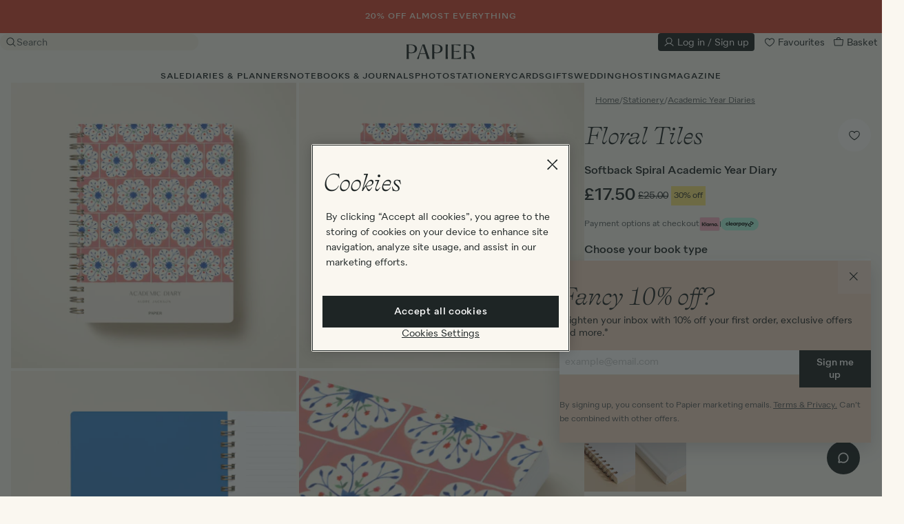

--- FILE ---
content_type: text/html; charset=utf-8
request_url: https://www.papier.com/shipping/calculator/pdp_estimate/43492/1
body_size: 1093
content:
<turbo-frame id="estimated-delivery">
  <div
    class="typeset-7 text-center"
    data-controller="shipping-calculator"
    data-shipping-calculator-quantity-value="1"
    >
    <p>
        Arrives by <span class="typeset-10">Wednesday 21st Jan</span> with Standard Tracked.
        <button
        data
        class="underline cursor-pointer bg-transparent p-0"
        data-action="click->shipping-calculator#openDrawer"
        >
        Faster options available
        </button>
    </p>
  </div>
</turbo-frame>


--- FILE ---
content_type: text/html; charset=utf-8
request_url: https://www.papier.com/recommendations/43492
body_size: 7003
content:
<turbo-frame id="recommended-listings">
    <div class="pdp-recommendations">
      <div
        class="container related-products py-7 js-impression-list recommended-products-container"
        data-situation="recommendations"
        data-listing-id="43492">
        <h3 class="text-center typeset-2 mb-7">
            More wonderful things…
        </h3>
          <div class="products-carousel">
                <div class="carousel-cell px-4 w-1/2 md:w-1/3 lg:w-1/4">
                  <div class="pdp-recommendation">
                      <div class="product relative " data-cs-override-id="listing-48589" data-id="48589" >
      <a class="product-image overflow-hidden aspect-ratio-1x1" href="/italian-summer-48589">
        <div
          class=" absolute bottom-3 sm:bottom-4 right-3 sm:right-4 z-1 favourite-listing-container js-favourite-container flex items-center justify-center text-paper-6 cursor-pointer"
          data-id="48589"
          data-analytics-id="48589"
          data-type="Product"
          data-price="17.5"
          data-name="Italian Summer"
          data-currency="GBP"
          data-favourites-target="faveheart">
            <svg class="icon-faveheart" xmlns="http://www.w3.org/2000/svg" width="18" height="18" fill="currentColor" viewBox="0 0 256 256"><path d="M178,40c-20.65,0-38.73,8.88-50,23.89C116.73,48.88,98.65,40,78,40a62.07,62.07,0,0,0-62,62c0,70,103.79,126.66,108.21,129a8,8,0,0,0,7.58,0C136.21,228.66,240,172,240,102A62.07,62.07,0,0,0,178,40ZM128,214.8C109.74,204.16,32,155.69,32,102A46.06,46.06,0,0,1,78,56c19.45,0,35.78,10.36,42.6,27a8,8,0,0,0,14.8,0c6.82-16.67,23.15-27,42.6-27a46.06,46.06,0,0,1,46,46C224,155.61,146.24,204.15,128,214.8Z"></path></svg>
<svg class="icon-faveheart-filled" xmlns="http://www.w3.org/2000/svg" width="18" height="18" viewBox="0 0 256 256"><path d="M240,102c0,70-103.79,126.66-108.21,129a8,8,0,0,1-7.58,0C119.79,228.66,16,172,16,102A62.07,62.07,0,0,1,78,40c20.65,0,38.73,8.88,50,23.89C139.27,48.88,157.35,40,178,40A62.07,62.07,0,0,1,240,102Z"/></svg>

        </div>
          <img
            src="https://papier.imgix.net/https%3A%2F%2Fwww.papier.com%2Ftemplated_image%2F33%2F1726492116%2F1767867074%2F48589.jpg?ixlib=rb-3.2.1&amp;w=352&amp;h=352&amp;auto=format%2Ccompress&amp;s=3e73c7cba16bfdcc6c75cad3f5eded11"
            sizes="
              (min-width: 1280px) 288px,
              (min-width: 992px) 211px,
              (min-width: 640px) 280px,
              calc(100vw - 32px)"
            alt="Italian Summer"
            srcset="
              https://papier.imgix.net/https%3A%2F%2Fwww.papier.com%2Ftemplated_image%2F33%2F1726492116%2F1767867074%2F48589.jpg?ixlib=rb-3.2.1&amp;w=352&amp;h=352&amp;auto=format%2Ccompress&amp;s=3e73c7cba16bfdcc6c75cad3f5eded11 352w,
              https://papier.imgix.net/https%3A%2F%2Fwww.papier.com%2Ftemplated_image%2F33%2F1726492116%2F1767867074%2F48589.jpg?ixlib=rb-3.2.1&amp;w=211&amp;h=211&amp;auto=format%2Ccompress&amp;s=8a08515adbc9aabb727ff6430615c6bd 211w,
              https://papier.imgix.net/https%3A%2F%2Fwww.papier.com%2Ftemplated_image%2F33%2F1726492116%2F1767867074%2F48589.jpg?ixlib=rb-3.2.1&amp;w=261&amp;h=261&amp;auto=format%2Ccompress&amp;s=2481f3805e2ee4566b559a80428986e0 261w,
              https://papier.imgix.net/https%3A%2F%2Fwww.papier.com%2Ftemplated_image%2F33%2F1726492116%2F1767867074%2F48589.jpg?ixlib=rb-3.2.1&amp;w=604&amp;h=604&amp;auto=format%2Ccompress&amp;s=aef418bc708d02a73befe5fca10cb970 604w,
              https://papier.imgix.net/https%3A%2F%2Fwww.papier.com%2Ftemplated_image%2F33%2F1726492116%2F1767867074%2F48589.jpg?ixlib=rb-3.2.1&amp;w=422&amp;h=422&amp;auto=format%2Ccompress&amp;s=a0d45959d2edd721d19b4ff074c1d60c 422w,
              https://papier.imgix.net/https%3A%2F%2Fwww.papier.com%2Ftemplated_image%2F33%2F1726492116%2F1767867074%2F48589.jpg?ixlib=rb-3.2.1&amp;w=532&amp;h=532&amp;auto=format%2Ccompress&amp;s=9e64ab50fbc84283be2920a8c99f3620 532w"
            class="img-responsive w-full aspect-ratio-1x1 product-image-url absolute pin main-product-image-url"
            loading="lazy" />

            <img
              src="https://papier.imgix.net/https%3A%2F%2Fwww.papier.com%2Ftemplated_image%2F38%2F1726484130%2F1767867074%2F48589.jpg?ixlib=rb-3.2.1&amp;w=352&amp;h=352&amp;auto=format%2Ccompress&amp;s=8a108dd70bdf496a9a412d72f1e4e99e"
              sizes="
              (min-width: 1280px) 288px,
              (min-width: 992px) 211px,
              (min-width: 640px) 280px,
              calc(100vw - 32px)"
              alt="Italian Summer"
              height="500"
              width="500"
              srcset="
              https://papier.imgix.net/https%3A%2F%2Fwww.papier.com%2Ftemplated_image%2F38%2F1726484130%2F1767867074%2F48589.jpg?ixlib=rb-3.2.1&amp;w=352&amp;h=352&amp;auto=format%2Ccompress&amp;s=8a108dd70bdf496a9a412d72f1e4e99e 352w,
              https://papier.imgix.net/https%3A%2F%2Fwww.papier.com%2Ftemplated_image%2F38%2F1726484130%2F1767867074%2F48589.jpg?ixlib=rb-3.2.1&amp;w=211&amp;h=211&amp;auto=format%2Ccompress&amp;s=b77ac3727e05a31e38172f8109413ca0 211w,
              https://papier.imgix.net/https%3A%2F%2Fwww.papier.com%2Ftemplated_image%2F38%2F1726484130%2F1767867074%2F48589.jpg?ixlib=rb-3.2.1&amp;w=261&amp;h=261&amp;auto=format%2Ccompress&amp;s=ab2608db29f881153d57067ff2c00497 261w,
              https://papier.imgix.net/https%3A%2F%2Fwww.papier.com%2Ftemplated_image%2F38%2F1726484130%2F1767867074%2F48589.jpg?ixlib=rb-3.2.1&amp;w=604&amp;h=604&amp;auto=format%2Ccompress&amp;s=cc23b3a6cbef342574de466699e81dd0 604w,
              https://papier.imgix.net/https%3A%2F%2Fwww.papier.com%2Ftemplated_image%2F38%2F1726484130%2F1767867074%2F48589.jpg?ixlib=rb-3.2.1&amp;w=422&amp;h=422&amp;auto=format%2Ccompress&amp;s=38056bedb2d08f4a54adcae8cc641561 422w,
              https://papier.imgix.net/https%3A%2F%2Fwww.papier.com%2Ftemplated_image%2F38%2F1726484130%2F1767867074%2F48589.jpg?ixlib=rb-3.2.1&amp;w=532&amp;h=532&amp;auto=format%2Ccompress&amp;s=6d3cb5604101121b45d1c6a0c1e04e79 532w"
              class="img-responsive w-full aspect-ratio-1x1 product-image-url absolute pin hover-image-url"
              loading="lazy" />
</a>

      <a class="flex items-center h-7 bg-paper-4 dynamic-bundle-plp-button hidden" href="/italian-summer-48589">
        <p class="w-full text-ink text-center underline">
            Choose your designs
          </p>
</a>

        <div class="block listing-info sm:flex flex-col">
        <div class="flex items-start justify-between">
          <div class="ellipsis">
            <h4 class="product-name typeset-6 mb-1"><a href="/italian-summer-48589">Italian Summer</a></h4>
            <h5 class="product-type-name typeset-7 whitespace-normal">Softback Spiral Academic Year Diary</h5>
              <div class="product-price--below md:hidden flex-wrap-reverse items-center">
                  <div class="flex items-center mb-1 gap-x-2 md:gap-x-0">
                    <h5 class="typeset-6 flex-no-shrink">£17.50</h5>
                    <h5 class="typeset-8 strikethrough line-height-1 p-2">£25.00</h5>
                  </div>
                  <h5 class="typeset-8 line-height-1 p-2 bg-sunflower inline-flex">30% off</h5>
              </div>
          </div>
            <div class="product-price--right md:block hidden text-right mt-3 ml-2">
                <div class="flex items-center gap-x-2 md:gap-x-0">
                  <h5 class="typeset-6 flex-no-shrink">£17.50</h5>
                  <h5 class="typeset-8 strikethrough line-height-1 p-2 inline-flex">£25.00</h5>
                </div>
                <h5 class="typeset-8 line-height-1 p-2 bg-sunflower inline-flex">30% off</h5>
            </div>
        </div>

          <ul class="product-swatches list-unstyled flex flex-wrap items-center mt-3 -ml-2">
              <li class="swatch relative p-2 cursor-pointer" data-href="/italian-summer-48586" data-slug="italian-summer-48586" data-image-url="https://papier.imgix.net/https%3A%2F%2Fwww.papier.com%2Ftemplated_image%2F33%2F1726492116%2F1767867074%2F48586.jpg?ixlib=rb-3.2.1&amp;w=352&amp;h=352&amp;auto=format%2Ccompress&amp;s=aa0648731e9aa3cf82b21333a7a84636" data-index="0" data-id="48586" data-analytics-id="48586" data-type="Product" data-event="Clicked Colour Swatch on PLP ">
                <div class="h-4 w-4 br-circle" style="background-color: #a3c0ae;"></div>
              </li>
              <li class="swatch relative p-2 cursor-pointer active" data-href="/italian-summer-48589" data-slug="italian-summer-48589" data-image-url="https://papier.imgix.net/https%3A%2F%2Fwww.papier.com%2Ftemplated_image%2F33%2F1726492116%2F1767867074%2F48589.jpg?ixlib=rb-3.2.1&amp;w=352&amp;h=352&amp;auto=format%2Ccompress&amp;s=3e73c7cba16bfdcc6c75cad3f5eded11" data-index="1" data-id="48589" data-analytics-id="48589" data-type="Product" data-event="Clicked Colour Swatch on PLP ">
                <div class="h-4 w-4 br-circle" style="background-color: #14377d;"></div>
              </li>
              <li class="swatch relative p-2 cursor-pointer" data-href="/italian-summer-51411" data-slug="italian-summer-51411" data-image-url="https://papier.imgix.net/https%3A%2F%2Fwww.papier.com%2Ftemplated_image%2F33%2F1726492116%2F1767867076%2F51411.jpg?ixlib=rb-3.2.1&amp;w=352&amp;h=352&amp;auto=format%2Ccompress&amp;s=f0c0e1d5720f173ecdb1a4c3f7ad3604" data-index="2" data-id="51411" data-analytics-id="51411" data-type="Product" data-event="Clicked Colour Swatch on PLP ">
                <div class="h-4 w-4 br-circle" style="background-color: #d1cdde;"></div>
              </li>
              <li class="swatch relative p-2 cursor-pointer" data-href="/italian-summer-48591" data-slug="italian-summer-48591" data-image-url="https://papier.imgix.net/https%3A%2F%2Fwww.papier.com%2Ftemplated_image%2F33%2F1726492116%2F1767867133%2F48591.jpg?ixlib=rb-3.2.1&amp;w=352&amp;h=352&amp;auto=format%2Ccompress&amp;s=bf9121e8e91c0a8753c0075d7d0765eb" data-index="3" data-id="48591" data-analytics-id="48591" data-type="Product" data-event="Clicked Colour Swatch on PLP ">
                <div class="h-4 w-4 br-circle" style="background-color: #f5dce2;"></div>
              </li>
          </ul>


      </div>
  </div>

                  </div>
                </div>
                <div class="carousel-cell px-4 w-1/2 md:w-1/3 lg:w-1/4">
                  <div class="pdp-recommendation">
                      <div class="product relative " data-cs-override-id="listing-48591" data-id="48591" >
      <a class="product-image overflow-hidden aspect-ratio-1x1" href="/italian-summer-48591">
        <div
          class=" absolute bottom-3 sm:bottom-4 right-3 sm:right-4 z-1 favourite-listing-container js-favourite-container flex items-center justify-center text-paper-6 cursor-pointer"
          data-id="48591"
          data-analytics-id="48591"
          data-type="Product"
          data-price="17.5"
          data-name="Italian Summer"
          data-currency="GBP"
          data-favourites-target="faveheart">
            <svg class="icon-faveheart" xmlns="http://www.w3.org/2000/svg" width="18" height="18" fill="currentColor" viewBox="0 0 256 256"><path d="M178,40c-20.65,0-38.73,8.88-50,23.89C116.73,48.88,98.65,40,78,40a62.07,62.07,0,0,0-62,62c0,70,103.79,126.66,108.21,129a8,8,0,0,0,7.58,0C136.21,228.66,240,172,240,102A62.07,62.07,0,0,0,178,40ZM128,214.8C109.74,204.16,32,155.69,32,102A46.06,46.06,0,0,1,78,56c19.45,0,35.78,10.36,42.6,27a8,8,0,0,0,14.8,0c6.82-16.67,23.15-27,42.6-27a46.06,46.06,0,0,1,46,46C224,155.61,146.24,204.15,128,214.8Z"></path></svg>
<svg class="icon-faveheart-filled" xmlns="http://www.w3.org/2000/svg" width="18" height="18" viewBox="0 0 256 256"><path d="M240,102c0,70-103.79,126.66-108.21,129a8,8,0,0,1-7.58,0C119.79,228.66,16,172,16,102A62.07,62.07,0,0,1,78,40c20.65,0,38.73,8.88,50,23.89C139.27,48.88,157.35,40,178,40A62.07,62.07,0,0,1,240,102Z"/></svg>

        </div>
          <img
            src="https://papier.imgix.net/https%3A%2F%2Fwww.papier.com%2Ftemplated_image%2F33%2F1726492116%2F1767867133%2F48591.jpg?ixlib=rb-3.2.1&amp;w=352&amp;h=352&amp;auto=format%2Ccompress&amp;s=bf9121e8e91c0a8753c0075d7d0765eb"
            sizes="
              (min-width: 1280px) 288px,
              (min-width: 992px) 211px,
              (min-width: 640px) 280px,
              calc(100vw - 32px)"
            alt="Italian Summer"
            srcset="
              https://papier.imgix.net/https%3A%2F%2Fwww.papier.com%2Ftemplated_image%2F33%2F1726492116%2F1767867133%2F48591.jpg?ixlib=rb-3.2.1&amp;w=352&amp;h=352&amp;auto=format%2Ccompress&amp;s=bf9121e8e91c0a8753c0075d7d0765eb 352w,
              https://papier.imgix.net/https%3A%2F%2Fwww.papier.com%2Ftemplated_image%2F33%2F1726492116%2F1767867133%2F48591.jpg?ixlib=rb-3.2.1&amp;w=211&amp;h=211&amp;auto=format%2Ccompress&amp;s=9ee5e9e5228fa3e36ebcbcdc35556fdd 211w,
              https://papier.imgix.net/https%3A%2F%2Fwww.papier.com%2Ftemplated_image%2F33%2F1726492116%2F1767867133%2F48591.jpg?ixlib=rb-3.2.1&amp;w=261&amp;h=261&amp;auto=format%2Ccompress&amp;s=1e8a7ccdcd669d9fd87713bf889ed586 261w,
              https://papier.imgix.net/https%3A%2F%2Fwww.papier.com%2Ftemplated_image%2F33%2F1726492116%2F1767867133%2F48591.jpg?ixlib=rb-3.2.1&amp;w=604&amp;h=604&amp;auto=format%2Ccompress&amp;s=aa7160788a56a65ff422efc361dea4a4 604w,
              https://papier.imgix.net/https%3A%2F%2Fwww.papier.com%2Ftemplated_image%2F33%2F1726492116%2F1767867133%2F48591.jpg?ixlib=rb-3.2.1&amp;w=422&amp;h=422&amp;auto=format%2Ccompress&amp;s=b3105a31beb4f5631de3b5c5497294fe 422w,
              https://papier.imgix.net/https%3A%2F%2Fwww.papier.com%2Ftemplated_image%2F33%2F1726492116%2F1767867133%2F48591.jpg?ixlib=rb-3.2.1&amp;w=532&amp;h=532&amp;auto=format%2Ccompress&amp;s=baa158fe6beafb94d56e023bed46e47f 532w"
            class="img-responsive w-full aspect-ratio-1x1 product-image-url absolute pin main-product-image-url"
            loading="lazy" />

            <img
              src="https://papier.imgix.net/https%3A%2F%2Fwww.papier.com%2Ftemplated_image%2F38%2F1726484130%2F1767867133%2F48591.jpg?ixlib=rb-3.2.1&amp;w=352&amp;h=352&amp;auto=format%2Ccompress&amp;s=9e3df47b8a939587e505bff86f6c78f5"
              sizes="
              (min-width: 1280px) 288px,
              (min-width: 992px) 211px,
              (min-width: 640px) 280px,
              calc(100vw - 32px)"
              alt="Italian Summer"
              height="500"
              width="500"
              srcset="
              https://papier.imgix.net/https%3A%2F%2Fwww.papier.com%2Ftemplated_image%2F38%2F1726484130%2F1767867133%2F48591.jpg?ixlib=rb-3.2.1&amp;w=352&amp;h=352&amp;auto=format%2Ccompress&amp;s=9e3df47b8a939587e505bff86f6c78f5 352w,
              https://papier.imgix.net/https%3A%2F%2Fwww.papier.com%2Ftemplated_image%2F38%2F1726484130%2F1767867133%2F48591.jpg?ixlib=rb-3.2.1&amp;w=211&amp;h=211&amp;auto=format%2Ccompress&amp;s=2d0cb9bde437c846e07acf19635884a1 211w,
              https://papier.imgix.net/https%3A%2F%2Fwww.papier.com%2Ftemplated_image%2F38%2F1726484130%2F1767867133%2F48591.jpg?ixlib=rb-3.2.1&amp;w=261&amp;h=261&amp;auto=format%2Ccompress&amp;s=6d83c579668f1ea6df688ff3889aee2e 261w,
              https://papier.imgix.net/https%3A%2F%2Fwww.papier.com%2Ftemplated_image%2F38%2F1726484130%2F1767867133%2F48591.jpg?ixlib=rb-3.2.1&amp;w=604&amp;h=604&amp;auto=format%2Ccompress&amp;s=9035bff782be572820e40c7b6cd08ab0 604w,
              https://papier.imgix.net/https%3A%2F%2Fwww.papier.com%2Ftemplated_image%2F38%2F1726484130%2F1767867133%2F48591.jpg?ixlib=rb-3.2.1&amp;w=422&amp;h=422&amp;auto=format%2Ccompress&amp;s=18ca20fc872869b9a2f32c2d751d8d0e 422w,
              https://papier.imgix.net/https%3A%2F%2Fwww.papier.com%2Ftemplated_image%2F38%2F1726484130%2F1767867133%2F48591.jpg?ixlib=rb-3.2.1&amp;w=532&amp;h=532&amp;auto=format%2Ccompress&amp;s=bb5857e2081c0feb4c58bf61048da00b 532w"
              class="img-responsive w-full aspect-ratio-1x1 product-image-url absolute pin hover-image-url"
              loading="lazy" />
</a>

      <a class="flex items-center h-7 bg-paper-4 dynamic-bundle-plp-button hidden" href="/italian-summer-48591">
        <p class="w-full text-ink text-center underline">
            Choose your designs
          </p>
</a>

        <div class="block listing-info sm:flex flex-col">
        <div class="flex items-start justify-between">
          <div class="ellipsis">
            <h4 class="product-name typeset-6 mb-1"><a href="/italian-summer-48591">Italian Summer</a></h4>
            <h5 class="product-type-name typeset-7 whitespace-normal">Softback Spiral Academic Year Diary</h5>
              <div class="product-price--below md:hidden flex-wrap-reverse items-center">
                  <div class="flex items-center mb-1 gap-x-2 md:gap-x-0">
                    <h5 class="typeset-6 flex-no-shrink">£17.50</h5>
                    <h5 class="typeset-8 strikethrough line-height-1 p-2">£25.00</h5>
                  </div>
                  <h5 class="typeset-8 line-height-1 p-2 bg-sunflower inline-flex">30% off</h5>
              </div>
          </div>
            <div class="product-price--right md:block hidden text-right mt-3 ml-2">
                <div class="flex items-center gap-x-2 md:gap-x-0">
                  <h5 class="typeset-6 flex-no-shrink">£17.50</h5>
                  <h5 class="typeset-8 strikethrough line-height-1 p-2 inline-flex">£25.00</h5>
                </div>
                <h5 class="typeset-8 line-height-1 p-2 bg-sunflower inline-flex">30% off</h5>
            </div>
        </div>

          <ul class="product-swatches list-unstyled flex flex-wrap items-center mt-3 -ml-2">
              <li class="swatch relative p-2 cursor-pointer" data-href="/italian-summer-48586" data-slug="italian-summer-48586" data-image-url="https://papier.imgix.net/https%3A%2F%2Fwww.papier.com%2Ftemplated_image%2F33%2F1726492116%2F1767867074%2F48586.jpg?ixlib=rb-3.2.1&amp;w=352&amp;h=352&amp;auto=format%2Ccompress&amp;s=aa0648731e9aa3cf82b21333a7a84636" data-index="0" data-id="48586" data-analytics-id="48586" data-type="Product" data-event="Clicked Colour Swatch on PLP ">
                <div class="h-4 w-4 br-circle" style="background-color: #a3c0ae;"></div>
              </li>
              <li class="swatch relative p-2 cursor-pointer" data-href="/italian-summer-48589" data-slug="italian-summer-48589" data-image-url="https://papier.imgix.net/https%3A%2F%2Fwww.papier.com%2Ftemplated_image%2F33%2F1726492116%2F1767867074%2F48589.jpg?ixlib=rb-3.2.1&amp;w=352&amp;h=352&amp;auto=format%2Ccompress&amp;s=3e73c7cba16bfdcc6c75cad3f5eded11" data-index="1" data-id="48589" data-analytics-id="48589" data-type="Product" data-event="Clicked Colour Swatch on PLP ">
                <div class="h-4 w-4 br-circle" style="background-color: #14377d;"></div>
              </li>
              <li class="swatch relative p-2 cursor-pointer" data-href="/italian-summer-51411" data-slug="italian-summer-51411" data-image-url="https://papier.imgix.net/https%3A%2F%2Fwww.papier.com%2Ftemplated_image%2F33%2F1726492116%2F1767867076%2F51411.jpg?ixlib=rb-3.2.1&amp;w=352&amp;h=352&amp;auto=format%2Ccompress&amp;s=f0c0e1d5720f173ecdb1a4c3f7ad3604" data-index="2" data-id="51411" data-analytics-id="51411" data-type="Product" data-event="Clicked Colour Swatch on PLP ">
                <div class="h-4 w-4 br-circle" style="background-color: #d1cdde;"></div>
              </li>
              <li class="swatch relative p-2 cursor-pointer active" data-href="/italian-summer-48591" data-slug="italian-summer-48591" data-image-url="https://papier.imgix.net/https%3A%2F%2Fwww.papier.com%2Ftemplated_image%2F33%2F1726492116%2F1767867133%2F48591.jpg?ixlib=rb-3.2.1&amp;w=352&amp;h=352&amp;auto=format%2Ccompress&amp;s=bf9121e8e91c0a8753c0075d7d0765eb" data-index="3" data-id="48591" data-analytics-id="48591" data-type="Product" data-event="Clicked Colour Swatch on PLP ">
                <div class="h-4 w-4 br-circle" style="background-color: #f5dce2;"></div>
              </li>
          </ul>


      </div>
  </div>

                  </div>
                </div>
                <div class="carousel-cell px-4 w-1/2 md:w-1/3 lg:w-1/4">
                  <div class="pdp-recommendation">
                      <div class="product relative " data-cs-override-id="listing-55300" data-id="55300" >
      <a class="product-image overflow-hidden aspect-ratio-1x1" href="/dewdrop-daydream-55300">
        <div
          class=" absolute bottom-3 sm:bottom-4 right-3 sm:right-4 z-1 favourite-listing-container js-favourite-container flex items-center justify-center text-paper-6 cursor-pointer"
          data-id="55300"
          data-analytics-id="55300"
          data-type="Product"
          data-price="17.5"
          data-name="Dewdrop Daydream"
          data-currency="GBP"
          data-favourites-target="faveheart">
            <svg class="icon-faveheart" xmlns="http://www.w3.org/2000/svg" width="18" height="18" fill="currentColor" viewBox="0 0 256 256"><path d="M178,40c-20.65,0-38.73,8.88-50,23.89C116.73,48.88,98.65,40,78,40a62.07,62.07,0,0,0-62,62c0,70,103.79,126.66,108.21,129a8,8,0,0,0,7.58,0C136.21,228.66,240,172,240,102A62.07,62.07,0,0,0,178,40ZM128,214.8C109.74,204.16,32,155.69,32,102A46.06,46.06,0,0,1,78,56c19.45,0,35.78,10.36,42.6,27a8,8,0,0,0,14.8,0c6.82-16.67,23.15-27,42.6-27a46.06,46.06,0,0,1,46,46C224,155.61,146.24,204.15,128,214.8Z"></path></svg>
<svg class="icon-faveheart-filled" xmlns="http://www.w3.org/2000/svg" width="18" height="18" viewBox="0 0 256 256"><path d="M240,102c0,70-103.79,126.66-108.21,129a8,8,0,0,1-7.58,0C119.79,228.66,16,172,16,102A62.07,62.07,0,0,1,78,40c20.65,0,38.73,8.88,50,23.89C139.27,48.88,157.35,40,178,40A62.07,62.07,0,0,1,240,102Z"/></svg>

        </div>
          <img
            src="https://papier.imgix.net/https%3A%2F%2Fwww.papier.com%2Ftemplated_image%2F33%2F1726492116%2F1767867077%2F55300.jpg?ixlib=rb-3.2.1&amp;w=352&amp;h=352&amp;auto=format%2Ccompress&amp;s=44cfdb5bba7f4d53ae555bab03a4067d"
            sizes="
              (min-width: 1280px) 288px,
              (min-width: 992px) 211px,
              (min-width: 640px) 280px,
              calc(100vw - 32px)"
            alt="Dewdrop Daydream"
            srcset="
              https://papier.imgix.net/https%3A%2F%2Fwww.papier.com%2Ftemplated_image%2F33%2F1726492116%2F1767867077%2F55300.jpg?ixlib=rb-3.2.1&amp;w=352&amp;h=352&amp;auto=format%2Ccompress&amp;s=44cfdb5bba7f4d53ae555bab03a4067d 352w,
              https://papier.imgix.net/https%3A%2F%2Fwww.papier.com%2Ftemplated_image%2F33%2F1726492116%2F1767867077%2F55300.jpg?ixlib=rb-3.2.1&amp;w=211&amp;h=211&amp;auto=format%2Ccompress&amp;s=577351e23a5a1a98f8e72252dba10ca5 211w,
              https://papier.imgix.net/https%3A%2F%2Fwww.papier.com%2Ftemplated_image%2F33%2F1726492116%2F1767867077%2F55300.jpg?ixlib=rb-3.2.1&amp;w=261&amp;h=261&amp;auto=format%2Ccompress&amp;s=3b558a86e719d2575d180f2412c4ed38 261w,
              https://papier.imgix.net/https%3A%2F%2Fwww.papier.com%2Ftemplated_image%2F33%2F1726492116%2F1767867077%2F55300.jpg?ixlib=rb-3.2.1&amp;w=604&amp;h=604&amp;auto=format%2Ccompress&amp;s=645f75f6c261477bb39ab3f1a3143a5c 604w,
              https://papier.imgix.net/https%3A%2F%2Fwww.papier.com%2Ftemplated_image%2F33%2F1726492116%2F1767867077%2F55300.jpg?ixlib=rb-3.2.1&amp;w=422&amp;h=422&amp;auto=format%2Ccompress&amp;s=49e515d8318451c0538170ec8c559dda 422w,
              https://papier.imgix.net/https%3A%2F%2Fwww.papier.com%2Ftemplated_image%2F33%2F1726492116%2F1767867077%2F55300.jpg?ixlib=rb-3.2.1&amp;w=532&amp;h=532&amp;auto=format%2Ccompress&amp;s=b1146c06fadb95e7736e640607352ebd 532w"
            class="img-responsive w-full aspect-ratio-1x1 product-image-url absolute pin main-product-image-url"
            loading="lazy" />

            <img
              src="https://papier.imgix.net/https%3A%2F%2Fwww.papier.com%2Ftemplated_image%2F38%2F1726484130%2F1767867077%2F55300.jpg?ixlib=rb-3.2.1&amp;w=352&amp;h=352&amp;auto=format%2Ccompress&amp;s=47b7c39cc0f6589e2abc96bd3fee9eee"
              sizes="
              (min-width: 1280px) 288px,
              (min-width: 992px) 211px,
              (min-width: 640px) 280px,
              calc(100vw - 32px)"
              alt="Dewdrop Daydream"
              height="500"
              width="500"
              srcset="
              https://papier.imgix.net/https%3A%2F%2Fwww.papier.com%2Ftemplated_image%2F38%2F1726484130%2F1767867077%2F55300.jpg?ixlib=rb-3.2.1&amp;w=352&amp;h=352&amp;auto=format%2Ccompress&amp;s=47b7c39cc0f6589e2abc96bd3fee9eee 352w,
              https://papier.imgix.net/https%3A%2F%2Fwww.papier.com%2Ftemplated_image%2F38%2F1726484130%2F1767867077%2F55300.jpg?ixlib=rb-3.2.1&amp;w=211&amp;h=211&amp;auto=format%2Ccompress&amp;s=6567090b16f79fdf4728fcfef52a9da6 211w,
              https://papier.imgix.net/https%3A%2F%2Fwww.papier.com%2Ftemplated_image%2F38%2F1726484130%2F1767867077%2F55300.jpg?ixlib=rb-3.2.1&amp;w=261&amp;h=261&amp;auto=format%2Ccompress&amp;s=2ad93a092c22452ca865ec9ae2f93c30 261w,
              https://papier.imgix.net/https%3A%2F%2Fwww.papier.com%2Ftemplated_image%2F38%2F1726484130%2F1767867077%2F55300.jpg?ixlib=rb-3.2.1&amp;w=604&amp;h=604&amp;auto=format%2Ccompress&amp;s=f9870157ad3368f74a96d5b244a4c8e2 604w,
              https://papier.imgix.net/https%3A%2F%2Fwww.papier.com%2Ftemplated_image%2F38%2F1726484130%2F1767867077%2F55300.jpg?ixlib=rb-3.2.1&amp;w=422&amp;h=422&amp;auto=format%2Ccompress&amp;s=406ab0d3f1082798c61c40e1e222e890 422w,
              https://papier.imgix.net/https%3A%2F%2Fwww.papier.com%2Ftemplated_image%2F38%2F1726484130%2F1767867077%2F55300.jpg?ixlib=rb-3.2.1&amp;w=532&amp;h=532&amp;auto=format%2Ccompress&amp;s=03b75a39ff07dea51f8d5733ffbf35b0 532w"
              class="img-responsive w-full aspect-ratio-1x1 product-image-url absolute pin hover-image-url"
              loading="lazy" />
</a>

      <a class="flex items-center h-7 bg-paper-4 dynamic-bundle-plp-button hidden" href="/dewdrop-daydream-55300">
        <p class="w-full text-ink text-center underline">
            Choose your designs
          </p>
</a>

        <div class="block listing-info sm:flex flex-col">
        <div class="flex items-start justify-between">
          <div class="ellipsis">
            <h4 class="product-name typeset-6 mb-1"><a href="/dewdrop-daydream-55300">Dewdrop Daydream</a></h4>
            <h5 class="product-type-name typeset-7 whitespace-normal">Softback Spiral Academic Year Diary</h5>
              <div class="product-price--below md:hidden flex-wrap-reverse items-center">
                  <div class="flex items-center mb-1 gap-x-2 md:gap-x-0">
                    <h5 class="typeset-6 flex-no-shrink">£17.50</h5>
                    <h5 class="typeset-8 strikethrough line-height-1 p-2">£25.00</h5>
                  </div>
                  <h5 class="typeset-8 line-height-1 p-2 bg-sunflower inline-flex">30% off</h5>
              </div>
          </div>
            <div class="product-price--right md:block hidden text-right mt-3 ml-2">
                <div class="flex items-center gap-x-2 md:gap-x-0">
                  <h5 class="typeset-6 flex-no-shrink">£17.50</h5>
                  <h5 class="typeset-8 strikethrough line-height-1 p-2 inline-flex">£25.00</h5>
                </div>
                <h5 class="typeset-8 line-height-1 p-2 bg-sunflower inline-flex">30% off</h5>
            </div>
        </div>


            <div class="product-badge typeset-4 my-2 text-green">
              New in
            </div>

      </div>
  </div>

                  </div>
                </div>
                <div class="carousel-cell px-4 w-1/2 md:w-1/3 lg:w-1/4">
                  <div class="pdp-recommendation">
                      <div class="product relative " data-cs-override-id="listing-48377" data-id="48377" >
      <a class="product-image overflow-hidden aspect-ratio-1x1" href="/blooms-of-joy-48377">
        <div
          class=" absolute bottom-3 sm:bottom-4 right-3 sm:right-4 z-1 favourite-listing-container js-favourite-container flex items-center justify-center text-paper-6 cursor-pointer"
          data-id="48377"
          data-analytics-id="48377"
          data-type="Product"
          data-price="17.5"
          data-name="Blooms of Joy"
          data-currency="GBP"
          data-favourites-target="faveheart">
            <svg class="icon-faveheart" xmlns="http://www.w3.org/2000/svg" width="18" height="18" fill="currentColor" viewBox="0 0 256 256"><path d="M178,40c-20.65,0-38.73,8.88-50,23.89C116.73,48.88,98.65,40,78,40a62.07,62.07,0,0,0-62,62c0,70,103.79,126.66,108.21,129a8,8,0,0,0,7.58,0C136.21,228.66,240,172,240,102A62.07,62.07,0,0,0,178,40ZM128,214.8C109.74,204.16,32,155.69,32,102A46.06,46.06,0,0,1,78,56c19.45,0,35.78,10.36,42.6,27a8,8,0,0,0,14.8,0c6.82-16.67,23.15-27,42.6-27a46.06,46.06,0,0,1,46,46C224,155.61,146.24,204.15,128,214.8Z"></path></svg>
<svg class="icon-faveheart-filled" xmlns="http://www.w3.org/2000/svg" width="18" height="18" viewBox="0 0 256 256"><path d="M240,102c0,70-103.79,126.66-108.21,129a8,8,0,0,1-7.58,0C119.79,228.66,16,172,16,102A62.07,62.07,0,0,1,78,40c20.65,0,38.73,8.88,50,23.89C139.27,48.88,157.35,40,178,40A62.07,62.07,0,0,1,240,102Z"/></svg>

        </div>
          <img
            src="https://papier.imgix.net/https%3A%2F%2Fwww.papier.com%2Ftemplated_image%2F33%2F1726492116%2F1767867074%2F48377.jpg?ixlib=rb-3.2.1&amp;w=352&amp;h=352&amp;auto=format%2Ccompress&amp;s=50790cc0d9a446532c418ca0150490e2"
            sizes="
              (min-width: 1280px) 288px,
              (min-width: 992px) 211px,
              (min-width: 640px) 280px,
              calc(100vw - 32px)"
            alt="Blooms of Joy"
            srcset="
              https://papier.imgix.net/https%3A%2F%2Fwww.papier.com%2Ftemplated_image%2F33%2F1726492116%2F1767867074%2F48377.jpg?ixlib=rb-3.2.1&amp;w=352&amp;h=352&amp;auto=format%2Ccompress&amp;s=50790cc0d9a446532c418ca0150490e2 352w,
              https://papier.imgix.net/https%3A%2F%2Fwww.papier.com%2Ftemplated_image%2F33%2F1726492116%2F1767867074%2F48377.jpg?ixlib=rb-3.2.1&amp;w=211&amp;h=211&amp;auto=format%2Ccompress&amp;s=9e04c0656eb7362feeef87ab46149b56 211w,
              https://papier.imgix.net/https%3A%2F%2Fwww.papier.com%2Ftemplated_image%2F33%2F1726492116%2F1767867074%2F48377.jpg?ixlib=rb-3.2.1&amp;w=261&amp;h=261&amp;auto=format%2Ccompress&amp;s=566869059229d978f67facf990906408 261w,
              https://papier.imgix.net/https%3A%2F%2Fwww.papier.com%2Ftemplated_image%2F33%2F1726492116%2F1767867074%2F48377.jpg?ixlib=rb-3.2.1&amp;w=604&amp;h=604&amp;auto=format%2Ccompress&amp;s=0af931b3bd14dbdd2d5f75c9d34ce40c 604w,
              https://papier.imgix.net/https%3A%2F%2Fwww.papier.com%2Ftemplated_image%2F33%2F1726492116%2F1767867074%2F48377.jpg?ixlib=rb-3.2.1&amp;w=422&amp;h=422&amp;auto=format%2Ccompress&amp;s=8cd24e584a8dfda4f11b5d831d96caaf 422w,
              https://papier.imgix.net/https%3A%2F%2Fwww.papier.com%2Ftemplated_image%2F33%2F1726492116%2F1767867074%2F48377.jpg?ixlib=rb-3.2.1&amp;w=532&amp;h=532&amp;auto=format%2Ccompress&amp;s=cf9b83f0c456f45444c8fb9fa3ad7f2a 532w"
            class="img-responsive w-full aspect-ratio-1x1 product-image-url absolute pin main-product-image-url"
            loading="lazy" />

            <img
              src="https://papier.imgix.net/https%3A%2F%2Fwww.papier.com%2Ftemplated_image%2F38%2F1726484130%2F1767867074%2F48377.jpg?ixlib=rb-3.2.1&amp;w=352&amp;h=352&amp;auto=format%2Ccompress&amp;s=fbe4167086ae6ce65219a868f7a20038"
              sizes="
              (min-width: 1280px) 288px,
              (min-width: 992px) 211px,
              (min-width: 640px) 280px,
              calc(100vw - 32px)"
              alt="Blooms of Joy"
              height="500"
              width="500"
              srcset="
              https://papier.imgix.net/https%3A%2F%2Fwww.papier.com%2Ftemplated_image%2F38%2F1726484130%2F1767867074%2F48377.jpg?ixlib=rb-3.2.1&amp;w=352&amp;h=352&amp;auto=format%2Ccompress&amp;s=fbe4167086ae6ce65219a868f7a20038 352w,
              https://papier.imgix.net/https%3A%2F%2Fwww.papier.com%2Ftemplated_image%2F38%2F1726484130%2F1767867074%2F48377.jpg?ixlib=rb-3.2.1&amp;w=211&amp;h=211&amp;auto=format%2Ccompress&amp;s=0ba7ad689a118bef5f5434b782dd9a93 211w,
              https://papier.imgix.net/https%3A%2F%2Fwww.papier.com%2Ftemplated_image%2F38%2F1726484130%2F1767867074%2F48377.jpg?ixlib=rb-3.2.1&amp;w=261&amp;h=261&amp;auto=format%2Ccompress&amp;s=01bb314032e1cf8fae058fae5ff2c4fe 261w,
              https://papier.imgix.net/https%3A%2F%2Fwww.papier.com%2Ftemplated_image%2F38%2F1726484130%2F1767867074%2F48377.jpg?ixlib=rb-3.2.1&amp;w=604&amp;h=604&amp;auto=format%2Ccompress&amp;s=4104bd42d5ef4d08df62bf75d1b596a6 604w,
              https://papier.imgix.net/https%3A%2F%2Fwww.papier.com%2Ftemplated_image%2F38%2F1726484130%2F1767867074%2F48377.jpg?ixlib=rb-3.2.1&amp;w=422&amp;h=422&amp;auto=format%2Ccompress&amp;s=16a19ea00c54f278476fb24ffcc7f08d 422w,
              https://papier.imgix.net/https%3A%2F%2Fwww.papier.com%2Ftemplated_image%2F38%2F1726484130%2F1767867074%2F48377.jpg?ixlib=rb-3.2.1&amp;w=532&amp;h=532&amp;auto=format%2Ccompress&amp;s=c287b4d215393a23689ea6a25d48ef4f 532w"
              class="img-responsive w-full aspect-ratio-1x1 product-image-url absolute pin hover-image-url"
              loading="lazy" />
</a>

      <a class="flex items-center h-7 bg-paper-4 dynamic-bundle-plp-button hidden" href="/blooms-of-joy-48377">
        <p class="w-full text-ink text-center underline">
            Choose your designs
          </p>
</a>

        <div class="block listing-info sm:flex flex-col">
        <div class="flex items-start justify-between">
          <div class="ellipsis">
            <h4 class="product-name typeset-6 mb-1"><a href="/blooms-of-joy-48377">Blooms of Joy</a></h4>
              <a class="product-designer typeset-7 mb-1 underline" href="/designers/rachael-cocker">Rachael Cocker</a>
            <h5 class="product-type-name typeset-7 whitespace-normal">Softback Spiral Academic Year Diary</h5>
              <div class="product-price--below md:hidden flex-wrap-reverse items-center">
                  <div class="flex items-center mb-1 gap-x-2 md:gap-x-0">
                    <h5 class="typeset-6 flex-no-shrink">£17.50</h5>
                    <h5 class="typeset-8 strikethrough line-height-1 p-2">£25.00</h5>
                  </div>
                  <h5 class="typeset-8 line-height-1 p-2 bg-sunflower inline-flex">30% off</h5>
              </div>
          </div>
            <div class="product-price--right md:block hidden text-right mt-3 ml-2">
                <div class="flex items-center gap-x-2 md:gap-x-0">
                  <h5 class="typeset-6 flex-no-shrink">£17.50</h5>
                  <h5 class="typeset-8 strikethrough line-height-1 p-2 inline-flex">£25.00</h5>
                </div>
                <h5 class="typeset-8 line-height-1 p-2 bg-sunflower inline-flex">30% off</h5>
            </div>
        </div>



      </div>
  </div>

                  </div>
                </div>
                <div class="carousel-cell px-4 w-1/2 md:w-1/3 lg:w-1/4">
                  <div class="pdp-recommendation">
                      <div class="product relative " data-cs-override-id="listing-47695" data-id="47695" >
      <a class="product-image overflow-hidden aspect-ratio-1x1" href="/enchanted-47695">
        <div
          class=" absolute bottom-3 sm:bottom-4 right-3 sm:right-4 z-1 favourite-listing-container js-favourite-container flex items-center justify-center text-paper-6 cursor-pointer"
          data-id="47695"
          data-analytics-id="47695"
          data-type="Product"
          data-price="17.5"
          data-name="Enchanted"
          data-currency="GBP"
          data-favourites-target="faveheart">
            <svg class="icon-faveheart" xmlns="http://www.w3.org/2000/svg" width="18" height="18" fill="currentColor" viewBox="0 0 256 256"><path d="M178,40c-20.65,0-38.73,8.88-50,23.89C116.73,48.88,98.65,40,78,40a62.07,62.07,0,0,0-62,62c0,70,103.79,126.66,108.21,129a8,8,0,0,0,7.58,0C136.21,228.66,240,172,240,102A62.07,62.07,0,0,0,178,40ZM128,214.8C109.74,204.16,32,155.69,32,102A46.06,46.06,0,0,1,78,56c19.45,0,35.78,10.36,42.6,27a8,8,0,0,0,14.8,0c6.82-16.67,23.15-27,42.6-27a46.06,46.06,0,0,1,46,46C224,155.61,146.24,204.15,128,214.8Z"></path></svg>
<svg class="icon-faveheart-filled" xmlns="http://www.w3.org/2000/svg" width="18" height="18" viewBox="0 0 256 256"><path d="M240,102c0,70-103.79,126.66-108.21,129a8,8,0,0,1-7.58,0C119.79,228.66,16,172,16,102A62.07,62.07,0,0,1,78,40c20.65,0,38.73,8.88,50,23.89C139.27,48.88,157.35,40,178,40A62.07,62.07,0,0,1,240,102Z"/></svg>

        </div>
          <img
            src="https://papier.imgix.net/https%3A%2F%2Fwww.papier.com%2Ftemplated_image%2F33%2F1726492116%2F1767867072%2F47695.jpg?ixlib=rb-3.2.1&amp;w=352&amp;h=352&amp;auto=format%2Ccompress&amp;s=f3e2c1af0d37b881c7a46ea019ba49e8"
            sizes="
              (min-width: 1280px) 288px,
              (min-width: 992px) 211px,
              (min-width: 640px) 280px,
              calc(100vw - 32px)"
            alt="Enchanted"
            srcset="
              https://papier.imgix.net/https%3A%2F%2Fwww.papier.com%2Ftemplated_image%2F33%2F1726492116%2F1767867072%2F47695.jpg?ixlib=rb-3.2.1&amp;w=352&amp;h=352&amp;auto=format%2Ccompress&amp;s=f3e2c1af0d37b881c7a46ea019ba49e8 352w,
              https://papier.imgix.net/https%3A%2F%2Fwww.papier.com%2Ftemplated_image%2F33%2F1726492116%2F1767867072%2F47695.jpg?ixlib=rb-3.2.1&amp;w=211&amp;h=211&amp;auto=format%2Ccompress&amp;s=7d7432e2cb41b20724b6795953e36346 211w,
              https://papier.imgix.net/https%3A%2F%2Fwww.papier.com%2Ftemplated_image%2F33%2F1726492116%2F1767867072%2F47695.jpg?ixlib=rb-3.2.1&amp;w=261&amp;h=261&amp;auto=format%2Ccompress&amp;s=62761ffdaebaa64355eb2cb2568d10f5 261w,
              https://papier.imgix.net/https%3A%2F%2Fwww.papier.com%2Ftemplated_image%2F33%2F1726492116%2F1767867072%2F47695.jpg?ixlib=rb-3.2.1&amp;w=604&amp;h=604&amp;auto=format%2Ccompress&amp;s=4c017401678de10021630fdfd9cf33f0 604w,
              https://papier.imgix.net/https%3A%2F%2Fwww.papier.com%2Ftemplated_image%2F33%2F1726492116%2F1767867072%2F47695.jpg?ixlib=rb-3.2.1&amp;w=422&amp;h=422&amp;auto=format%2Ccompress&amp;s=220d874141a362be5fedf2e77beebcfb 422w,
              https://papier.imgix.net/https%3A%2F%2Fwww.papier.com%2Ftemplated_image%2F33%2F1726492116%2F1767867072%2F47695.jpg?ixlib=rb-3.2.1&amp;w=532&amp;h=532&amp;auto=format%2Ccompress&amp;s=e8e5e17f90d8a65d8d23832177fcb49d 532w"
            class="img-responsive w-full aspect-ratio-1x1 product-image-url absolute pin main-product-image-url"
            loading="lazy" />

            <img
              src="https://papier.imgix.net/https%3A%2F%2Fwww.papier.com%2Ftemplated_image%2F38%2F1726484130%2F1767867072%2F47695.jpg?ixlib=rb-3.2.1&amp;w=352&amp;h=352&amp;auto=format%2Ccompress&amp;s=e6b955d990026ffc13a57f8ec06d4706"
              sizes="
              (min-width: 1280px) 288px,
              (min-width: 992px) 211px,
              (min-width: 640px) 280px,
              calc(100vw - 32px)"
              alt="Enchanted"
              height="500"
              width="500"
              srcset="
              https://papier.imgix.net/https%3A%2F%2Fwww.papier.com%2Ftemplated_image%2F38%2F1726484130%2F1767867072%2F47695.jpg?ixlib=rb-3.2.1&amp;w=352&amp;h=352&amp;auto=format%2Ccompress&amp;s=e6b955d990026ffc13a57f8ec06d4706 352w,
              https://papier.imgix.net/https%3A%2F%2Fwww.papier.com%2Ftemplated_image%2F38%2F1726484130%2F1767867072%2F47695.jpg?ixlib=rb-3.2.1&amp;w=211&amp;h=211&amp;auto=format%2Ccompress&amp;s=f06e54fc2196f19abf16622d69772cb7 211w,
              https://papier.imgix.net/https%3A%2F%2Fwww.papier.com%2Ftemplated_image%2F38%2F1726484130%2F1767867072%2F47695.jpg?ixlib=rb-3.2.1&amp;w=261&amp;h=261&amp;auto=format%2Ccompress&amp;s=36e0abd26520a81a9ab3b550c1ccc28e 261w,
              https://papier.imgix.net/https%3A%2F%2Fwww.papier.com%2Ftemplated_image%2F38%2F1726484130%2F1767867072%2F47695.jpg?ixlib=rb-3.2.1&amp;w=604&amp;h=604&amp;auto=format%2Ccompress&amp;s=3a4f61913a69df32d370e644fc46ebe2 604w,
              https://papier.imgix.net/https%3A%2F%2Fwww.papier.com%2Ftemplated_image%2F38%2F1726484130%2F1767867072%2F47695.jpg?ixlib=rb-3.2.1&amp;w=422&amp;h=422&amp;auto=format%2Ccompress&amp;s=bc51a235634544310acad300a772ba07 422w,
              https://papier.imgix.net/https%3A%2F%2Fwww.papier.com%2Ftemplated_image%2F38%2F1726484130%2F1767867072%2F47695.jpg?ixlib=rb-3.2.1&amp;w=532&amp;h=532&amp;auto=format%2Ccompress&amp;s=5ab9a5b651ddc2f119253fd01975be10 532w"
              class="img-responsive w-full aspect-ratio-1x1 product-image-url absolute pin hover-image-url"
              loading="lazy" />
</a>

      <a class="flex items-center h-7 bg-paper-4 dynamic-bundle-plp-button hidden" href="/enchanted-47695">
        <p class="w-full text-ink text-center underline">
            Choose your designs
          </p>
</a>

        <div class="block listing-info sm:flex flex-col">
        <div class="flex items-start justify-between">
          <div class="ellipsis">
            <h4 class="product-name typeset-6 mb-1"><a href="/enchanted-47695">Enchanted</a></h4>
            <h5 class="product-type-name typeset-7 whitespace-normal">Softback Spiral Academic Year Diary</h5>
              <div class="product-price--below md:hidden flex-wrap-reverse items-center">
                  <div class="flex items-center mb-1 gap-x-2 md:gap-x-0">
                    <h5 class="typeset-6 flex-no-shrink">£17.50</h5>
                    <h5 class="typeset-8 strikethrough line-height-1 p-2">£25.00</h5>
                  </div>
                  <h5 class="typeset-8 line-height-1 p-2 bg-sunflower inline-flex">30% off</h5>
              </div>
          </div>
            <div class="product-price--right md:block hidden text-right mt-3 ml-2">
                <div class="flex items-center gap-x-2 md:gap-x-0">
                  <h5 class="typeset-6 flex-no-shrink">£17.50</h5>
                  <h5 class="typeset-8 strikethrough line-height-1 p-2 inline-flex">£25.00</h5>
                </div>
                <h5 class="typeset-8 line-height-1 p-2 bg-sunflower inline-flex">30% off</h5>
            </div>
        </div>

          <ul class="product-swatches list-unstyled flex flex-wrap items-center mt-3 -ml-2">
              <li class="swatch relative p-2 cursor-pointer" data-href="/enchanted-52136" data-slug="enchanted-52136" data-image-url="https://papier.imgix.net/https%3A%2F%2Fwww.papier.com%2Ftemplated_image%2F33%2F1726492116%2F1767867076%2F52136.jpg?ixlib=rb-3.2.1&amp;w=352&amp;h=352&amp;auto=format%2Ccompress&amp;s=9762604809c8b5adb2131be5ad0350dc" data-index="0" data-id="52136" data-analytics-id="52136" data-type="Product" data-event="Clicked Colour Swatch on PLP ">
                <div class="h-4 w-4 br-circle" style="background-color: #6ab2c3;"></div>
              </li>
              <li class="swatch relative p-2 cursor-pointer active" data-href="/enchanted-47695" data-slug="enchanted-47695" data-image-url="https://papier.imgix.net/https%3A%2F%2Fwww.papier.com%2Ftemplated_image%2F33%2F1726492116%2F1767867072%2F47695.jpg?ixlib=rb-3.2.1&amp;w=352&amp;h=352&amp;auto=format%2Ccompress&amp;s=f3e2c1af0d37b881c7a46ea019ba49e8" data-index="1" data-id="47695" data-analytics-id="47695" data-type="Product" data-event="Clicked Colour Swatch on PLP ">
                <div class="h-4 w-4 br-circle" style="background-color: #f5dce2;"></div>
              </li>
          </ul>


      </div>
  </div>

                  </div>
                </div>
                <div class="carousel-cell px-4 w-1/2 md:w-1/3 lg:w-1/4">
                  <div class="pdp-recommendation">
                      <div class="product relative " data-cs-override-id="listing-51411" data-id="51411" >
      <a class="product-image overflow-hidden aspect-ratio-1x1" href="/italian-summer-51411">
        <div
          class=" absolute bottom-3 sm:bottom-4 right-3 sm:right-4 z-1 favourite-listing-container js-favourite-container flex items-center justify-center text-paper-6 cursor-pointer"
          data-id="51411"
          data-analytics-id="51411"
          data-type="Product"
          data-price="17.5"
          data-name="Italian Summer"
          data-currency="GBP"
          data-favourites-target="faveheart">
            <svg class="icon-faveheart" xmlns="http://www.w3.org/2000/svg" width="18" height="18" fill="currentColor" viewBox="0 0 256 256"><path d="M178,40c-20.65,0-38.73,8.88-50,23.89C116.73,48.88,98.65,40,78,40a62.07,62.07,0,0,0-62,62c0,70,103.79,126.66,108.21,129a8,8,0,0,0,7.58,0C136.21,228.66,240,172,240,102A62.07,62.07,0,0,0,178,40ZM128,214.8C109.74,204.16,32,155.69,32,102A46.06,46.06,0,0,1,78,56c19.45,0,35.78,10.36,42.6,27a8,8,0,0,0,14.8,0c6.82-16.67,23.15-27,42.6-27a46.06,46.06,0,0,1,46,46C224,155.61,146.24,204.15,128,214.8Z"></path></svg>
<svg class="icon-faveheart-filled" xmlns="http://www.w3.org/2000/svg" width="18" height="18" viewBox="0 0 256 256"><path d="M240,102c0,70-103.79,126.66-108.21,129a8,8,0,0,1-7.58,0C119.79,228.66,16,172,16,102A62.07,62.07,0,0,1,78,40c20.65,0,38.73,8.88,50,23.89C139.27,48.88,157.35,40,178,40A62.07,62.07,0,0,1,240,102Z"/></svg>

        </div>
          <img
            src="https://papier.imgix.net/https%3A%2F%2Fwww.papier.com%2Ftemplated_image%2F33%2F1726492116%2F1767867076%2F51411.jpg?ixlib=rb-3.2.1&amp;w=352&amp;h=352&amp;auto=format%2Ccompress&amp;s=f0c0e1d5720f173ecdb1a4c3f7ad3604"
            sizes="
              (min-width: 1280px) 288px,
              (min-width: 992px) 211px,
              (min-width: 640px) 280px,
              calc(100vw - 32px)"
            alt="Italian Summer"
            srcset="
              https://papier.imgix.net/https%3A%2F%2Fwww.papier.com%2Ftemplated_image%2F33%2F1726492116%2F1767867076%2F51411.jpg?ixlib=rb-3.2.1&amp;w=352&amp;h=352&amp;auto=format%2Ccompress&amp;s=f0c0e1d5720f173ecdb1a4c3f7ad3604 352w,
              https://papier.imgix.net/https%3A%2F%2Fwww.papier.com%2Ftemplated_image%2F33%2F1726492116%2F1767867076%2F51411.jpg?ixlib=rb-3.2.1&amp;w=211&amp;h=211&amp;auto=format%2Ccompress&amp;s=1f6de700520eed96f36c0a4a4e071177 211w,
              https://papier.imgix.net/https%3A%2F%2Fwww.papier.com%2Ftemplated_image%2F33%2F1726492116%2F1767867076%2F51411.jpg?ixlib=rb-3.2.1&amp;w=261&amp;h=261&amp;auto=format%2Ccompress&amp;s=3acc323c4f1f6e174965adeae17de8a1 261w,
              https://papier.imgix.net/https%3A%2F%2Fwww.papier.com%2Ftemplated_image%2F33%2F1726492116%2F1767867076%2F51411.jpg?ixlib=rb-3.2.1&amp;w=604&amp;h=604&amp;auto=format%2Ccompress&amp;s=b8fb3b06f471318bf6b44ba9ecc729a7 604w,
              https://papier.imgix.net/https%3A%2F%2Fwww.papier.com%2Ftemplated_image%2F33%2F1726492116%2F1767867076%2F51411.jpg?ixlib=rb-3.2.1&amp;w=422&amp;h=422&amp;auto=format%2Ccompress&amp;s=6eb470714e08943fce7b00cd93a68540 422w,
              https://papier.imgix.net/https%3A%2F%2Fwww.papier.com%2Ftemplated_image%2F33%2F1726492116%2F1767867076%2F51411.jpg?ixlib=rb-3.2.1&amp;w=532&amp;h=532&amp;auto=format%2Ccompress&amp;s=60b2781a03eb679299ff6a2dfbd857fd 532w"
            class="img-responsive w-full aspect-ratio-1x1 product-image-url absolute pin main-product-image-url"
            loading="lazy" />

            <img
              src="https://papier.imgix.net/https%3A%2F%2Fwww.papier.com%2Ftemplated_image%2F38%2F1726484130%2F1767867076%2F51411.jpg?ixlib=rb-3.2.1&amp;w=352&amp;h=352&amp;auto=format%2Ccompress&amp;s=d83ef0190912cf32f7109d42d3ab3a85"
              sizes="
              (min-width: 1280px) 288px,
              (min-width: 992px) 211px,
              (min-width: 640px) 280px,
              calc(100vw - 32px)"
              alt="Italian Summer"
              height="500"
              width="500"
              srcset="
              https://papier.imgix.net/https%3A%2F%2Fwww.papier.com%2Ftemplated_image%2F38%2F1726484130%2F1767867076%2F51411.jpg?ixlib=rb-3.2.1&amp;w=352&amp;h=352&amp;auto=format%2Ccompress&amp;s=d83ef0190912cf32f7109d42d3ab3a85 352w,
              https://papier.imgix.net/https%3A%2F%2Fwww.papier.com%2Ftemplated_image%2F38%2F1726484130%2F1767867076%2F51411.jpg?ixlib=rb-3.2.1&amp;w=211&amp;h=211&amp;auto=format%2Ccompress&amp;s=9926701cb2c3052383060f09b60e9315 211w,
              https://papier.imgix.net/https%3A%2F%2Fwww.papier.com%2Ftemplated_image%2F38%2F1726484130%2F1767867076%2F51411.jpg?ixlib=rb-3.2.1&amp;w=261&amp;h=261&amp;auto=format%2Ccompress&amp;s=24fcd5347e1109c31bf9c5a926312104 261w,
              https://papier.imgix.net/https%3A%2F%2Fwww.papier.com%2Ftemplated_image%2F38%2F1726484130%2F1767867076%2F51411.jpg?ixlib=rb-3.2.1&amp;w=604&amp;h=604&amp;auto=format%2Ccompress&amp;s=ea52f5a5959f39d252c6f672c7121f37 604w,
              https://papier.imgix.net/https%3A%2F%2Fwww.papier.com%2Ftemplated_image%2F38%2F1726484130%2F1767867076%2F51411.jpg?ixlib=rb-3.2.1&amp;w=422&amp;h=422&amp;auto=format%2Ccompress&amp;s=c6bec3872e543da5f9431ef0fb6dba21 422w,
              https://papier.imgix.net/https%3A%2F%2Fwww.papier.com%2Ftemplated_image%2F38%2F1726484130%2F1767867076%2F51411.jpg?ixlib=rb-3.2.1&amp;w=532&amp;h=532&amp;auto=format%2Ccompress&amp;s=1e9e52931ef4b522b8cdc8a74f0fe336 532w"
              class="img-responsive w-full aspect-ratio-1x1 product-image-url absolute pin hover-image-url"
              loading="lazy" />
</a>

      <a class="flex items-center h-7 bg-paper-4 dynamic-bundle-plp-button hidden" href="/italian-summer-51411">
        <p class="w-full text-ink text-center underline">
            Choose your designs
          </p>
</a>

        <div class="block listing-info sm:flex flex-col">
        <div class="flex items-start justify-between">
          <div class="ellipsis">
            <h4 class="product-name typeset-6 mb-1"><a href="/italian-summer-51411">Italian Summer</a></h4>
            <h5 class="product-type-name typeset-7 whitespace-normal">Softback Spiral Academic Year Diary</h5>
              <div class="product-price--below md:hidden flex-wrap-reverse items-center">
                  <div class="flex items-center mb-1 gap-x-2 md:gap-x-0">
                    <h5 class="typeset-6 flex-no-shrink">£17.50</h5>
                    <h5 class="typeset-8 strikethrough line-height-1 p-2">£25.00</h5>
                  </div>
                  <h5 class="typeset-8 line-height-1 p-2 bg-sunflower inline-flex">30% off</h5>
              </div>
          </div>
            <div class="product-price--right md:block hidden text-right mt-3 ml-2">
                <div class="flex items-center gap-x-2 md:gap-x-0">
                  <h5 class="typeset-6 flex-no-shrink">£17.50</h5>
                  <h5 class="typeset-8 strikethrough line-height-1 p-2 inline-flex">£25.00</h5>
                </div>
                <h5 class="typeset-8 line-height-1 p-2 bg-sunflower inline-flex">30% off</h5>
            </div>
        </div>

          <ul class="product-swatches list-unstyled flex flex-wrap items-center mt-3 -ml-2">
              <li class="swatch relative p-2 cursor-pointer" data-href="/italian-summer-48586" data-slug="italian-summer-48586" data-image-url="https://papier.imgix.net/https%3A%2F%2Fwww.papier.com%2Ftemplated_image%2F33%2F1726492116%2F1767867074%2F48586.jpg?ixlib=rb-3.2.1&amp;w=352&amp;h=352&amp;auto=format%2Ccompress&amp;s=aa0648731e9aa3cf82b21333a7a84636" data-index="0" data-id="48586" data-analytics-id="48586" data-type="Product" data-event="Clicked Colour Swatch on PLP ">
                <div class="h-4 w-4 br-circle" style="background-color: #a3c0ae;"></div>
              </li>
              <li class="swatch relative p-2 cursor-pointer" data-href="/italian-summer-48589" data-slug="italian-summer-48589" data-image-url="https://papier.imgix.net/https%3A%2F%2Fwww.papier.com%2Ftemplated_image%2F33%2F1726492116%2F1767867074%2F48589.jpg?ixlib=rb-3.2.1&amp;w=352&amp;h=352&amp;auto=format%2Ccompress&amp;s=3e73c7cba16bfdcc6c75cad3f5eded11" data-index="1" data-id="48589" data-analytics-id="48589" data-type="Product" data-event="Clicked Colour Swatch on PLP ">
                <div class="h-4 w-4 br-circle" style="background-color: #14377d;"></div>
              </li>
              <li class="swatch relative p-2 cursor-pointer active" data-href="/italian-summer-51411" data-slug="italian-summer-51411" data-image-url="https://papier.imgix.net/https%3A%2F%2Fwww.papier.com%2Ftemplated_image%2F33%2F1726492116%2F1767867076%2F51411.jpg?ixlib=rb-3.2.1&amp;w=352&amp;h=352&amp;auto=format%2Ccompress&amp;s=f0c0e1d5720f173ecdb1a4c3f7ad3604" data-index="2" data-id="51411" data-analytics-id="51411" data-type="Product" data-event="Clicked Colour Swatch on PLP ">
                <div class="h-4 w-4 br-circle" style="background-color: #d1cdde;"></div>
              </li>
              <li class="swatch relative p-2 cursor-pointer" data-href="/italian-summer-48591" data-slug="italian-summer-48591" data-image-url="https://papier.imgix.net/https%3A%2F%2Fwww.papier.com%2Ftemplated_image%2F33%2F1726492116%2F1767867133%2F48591.jpg?ixlib=rb-3.2.1&amp;w=352&amp;h=352&amp;auto=format%2Ccompress&amp;s=bf9121e8e91c0a8753c0075d7d0765eb" data-index="3" data-id="48591" data-analytics-id="48591" data-type="Product" data-event="Clicked Colour Swatch on PLP ">
                <div class="h-4 w-4 br-circle" style="background-color: #f5dce2;"></div>
              </li>
          </ul>


      </div>
  </div>

                  </div>
                </div>
                <div class="carousel-cell px-4 w-1/2 md:w-1/3 lg:w-1/4">
                  <div class="pdp-recommendation">
                      <div class="product relative " data-cs-override-id="listing-43481" data-id="43481" >
      <a class="product-image overflow-hidden aspect-ratio-1x1" href="/full-of-heart-43481">
        <div
          class=" absolute bottom-3 sm:bottom-4 right-3 sm:right-4 z-1 favourite-listing-container js-favourite-container flex items-center justify-center text-paper-6 cursor-pointer"
          data-id="43481"
          data-analytics-id="43481"
          data-type="Product"
          data-price="17.5"
          data-name="Full of Heart"
          data-currency="GBP"
          data-favourites-target="faveheart">
            <svg class="icon-faveheart" xmlns="http://www.w3.org/2000/svg" width="18" height="18" fill="currentColor" viewBox="0 0 256 256"><path d="M178,40c-20.65,0-38.73,8.88-50,23.89C116.73,48.88,98.65,40,78,40a62.07,62.07,0,0,0-62,62c0,70,103.79,126.66,108.21,129a8,8,0,0,0,7.58,0C136.21,228.66,240,172,240,102A62.07,62.07,0,0,0,178,40ZM128,214.8C109.74,204.16,32,155.69,32,102A46.06,46.06,0,0,1,78,56c19.45,0,35.78,10.36,42.6,27a8,8,0,0,0,14.8,0c6.82-16.67,23.15-27,42.6-27a46.06,46.06,0,0,1,46,46C224,155.61,146.24,204.15,128,214.8Z"></path></svg>
<svg class="icon-faveheart-filled" xmlns="http://www.w3.org/2000/svg" width="18" height="18" viewBox="0 0 256 256"><path d="M240,102c0,70-103.79,126.66-108.21,129a8,8,0,0,1-7.58,0C119.79,228.66,16,172,16,102A62.07,62.07,0,0,1,78,40c20.65,0,38.73,8.88,50,23.89C139.27,48.88,157.35,40,178,40A62.07,62.07,0,0,1,240,102Z"/></svg>

        </div>
          <img
            src="https://papier.imgix.net/https%3A%2F%2Fwww.papier.com%2Ftemplated_image%2F33%2F1726492116%2F1767867071%2F43481.jpg?ixlib=rb-3.2.1&amp;w=352&amp;h=352&amp;auto=format%2Ccompress&amp;s=9d889c686f41e26d9eb24c060daad260"
            sizes="
              (min-width: 1280px) 288px,
              (min-width: 992px) 211px,
              (min-width: 640px) 280px,
              calc(100vw - 32px)"
            alt="Full of Heart"
            srcset="
              https://papier.imgix.net/https%3A%2F%2Fwww.papier.com%2Ftemplated_image%2F33%2F1726492116%2F1767867071%2F43481.jpg?ixlib=rb-3.2.1&amp;w=352&amp;h=352&amp;auto=format%2Ccompress&amp;s=9d889c686f41e26d9eb24c060daad260 352w,
              https://papier.imgix.net/https%3A%2F%2Fwww.papier.com%2Ftemplated_image%2F33%2F1726492116%2F1767867071%2F43481.jpg?ixlib=rb-3.2.1&amp;w=211&amp;h=211&amp;auto=format%2Ccompress&amp;s=ca8a0d9e48e3189bf0154c76b0bef401 211w,
              https://papier.imgix.net/https%3A%2F%2Fwww.papier.com%2Ftemplated_image%2F33%2F1726492116%2F1767867071%2F43481.jpg?ixlib=rb-3.2.1&amp;w=261&amp;h=261&amp;auto=format%2Ccompress&amp;s=e88f32905fef81f9bb0f8b66207c9ed5 261w,
              https://papier.imgix.net/https%3A%2F%2Fwww.papier.com%2Ftemplated_image%2F33%2F1726492116%2F1767867071%2F43481.jpg?ixlib=rb-3.2.1&amp;w=604&amp;h=604&amp;auto=format%2Ccompress&amp;s=fad56bc03be473405ae739f5c100b3a8 604w,
              https://papier.imgix.net/https%3A%2F%2Fwww.papier.com%2Ftemplated_image%2F33%2F1726492116%2F1767867071%2F43481.jpg?ixlib=rb-3.2.1&amp;w=422&amp;h=422&amp;auto=format%2Ccompress&amp;s=bc9f26a8d265719d497b7c7b7c92076e 422w,
              https://papier.imgix.net/https%3A%2F%2Fwww.papier.com%2Ftemplated_image%2F33%2F1726492116%2F1767867071%2F43481.jpg?ixlib=rb-3.2.1&amp;w=532&amp;h=532&amp;auto=format%2Ccompress&amp;s=75bdda4153aa08a4656250173bcdebbd 532w"
            class="img-responsive w-full aspect-ratio-1x1 product-image-url absolute pin main-product-image-url"
            loading="lazy" />

            <img
              src="https://papier.imgix.net/https%3A%2F%2Fwww.papier.com%2Ftemplated_image%2F38%2F1726484130%2F1767867071%2F43481.jpg?ixlib=rb-3.2.1&amp;w=352&amp;h=352&amp;auto=format%2Ccompress&amp;s=5d80e787a80d6eafd5ddecaa2e866035"
              sizes="
              (min-width: 1280px) 288px,
              (min-width: 992px) 211px,
              (min-width: 640px) 280px,
              calc(100vw - 32px)"
              alt="Full of Heart"
              height="500"
              width="500"
              srcset="
              https://papier.imgix.net/https%3A%2F%2Fwww.papier.com%2Ftemplated_image%2F38%2F1726484130%2F1767867071%2F43481.jpg?ixlib=rb-3.2.1&amp;w=352&amp;h=352&amp;auto=format%2Ccompress&amp;s=5d80e787a80d6eafd5ddecaa2e866035 352w,
              https://papier.imgix.net/https%3A%2F%2Fwww.papier.com%2Ftemplated_image%2F38%2F1726484130%2F1767867071%2F43481.jpg?ixlib=rb-3.2.1&amp;w=211&amp;h=211&amp;auto=format%2Ccompress&amp;s=a78a1a307bc96d832d490e3b27114f9a 211w,
              https://papier.imgix.net/https%3A%2F%2Fwww.papier.com%2Ftemplated_image%2F38%2F1726484130%2F1767867071%2F43481.jpg?ixlib=rb-3.2.1&amp;w=261&amp;h=261&amp;auto=format%2Ccompress&amp;s=a278ceb3abdd77f6af7cdb542692778a 261w,
              https://papier.imgix.net/https%3A%2F%2Fwww.papier.com%2Ftemplated_image%2F38%2F1726484130%2F1767867071%2F43481.jpg?ixlib=rb-3.2.1&amp;w=604&amp;h=604&amp;auto=format%2Ccompress&amp;s=75d33cc42b66c37d326be27e5c2fccda 604w,
              https://papier.imgix.net/https%3A%2F%2Fwww.papier.com%2Ftemplated_image%2F38%2F1726484130%2F1767867071%2F43481.jpg?ixlib=rb-3.2.1&amp;w=422&amp;h=422&amp;auto=format%2Ccompress&amp;s=c852c4988ad9dd7a6ebf9828e17cdb28 422w,
              https://papier.imgix.net/https%3A%2F%2Fwww.papier.com%2Ftemplated_image%2F38%2F1726484130%2F1767867071%2F43481.jpg?ixlib=rb-3.2.1&amp;w=532&amp;h=532&amp;auto=format%2Ccompress&amp;s=31bd0ab71b29e461212057455dd8ec0d 532w"
              class="img-responsive w-full aspect-ratio-1x1 product-image-url absolute pin hover-image-url"
              loading="lazy" />
</a>

      <a class="flex items-center h-7 bg-paper-4 dynamic-bundle-plp-button hidden" href="/full-of-heart-43481">
        <p class="w-full text-ink text-center underline">
            Choose your designs
          </p>
</a>

        <div class="block listing-info sm:flex flex-col">
        <div class="flex items-start justify-between">
          <div class="ellipsis">
            <h4 class="product-name typeset-6 mb-1"><a href="/full-of-heart-43481">Full of Heart</a></h4>
            <h5 class="product-type-name typeset-7 whitespace-normal">Softback Spiral Academic Year Diary</h5>
              <div class="product-price--below md:hidden flex-wrap-reverse items-center">
                  <div class="flex items-center mb-1 gap-x-2 md:gap-x-0">
                    <h5 class="typeset-6 flex-no-shrink">£17.50</h5>
                    <h5 class="typeset-8 strikethrough line-height-1 p-2">£25.00</h5>
                  </div>
                  <h5 class="typeset-8 line-height-1 p-2 bg-sunflower inline-flex">30% off</h5>
              </div>
          </div>
            <div class="product-price--right md:block hidden text-right mt-3 ml-2">
                <div class="flex items-center gap-x-2 md:gap-x-0">
                  <h5 class="typeset-6 flex-no-shrink">£17.50</h5>
                  <h5 class="typeset-8 strikethrough line-height-1 p-2 inline-flex">£25.00</h5>
                </div>
                <h5 class="typeset-8 line-height-1 p-2 bg-sunflower inline-flex">30% off</h5>
            </div>
        </div>

          <ul class="product-swatches list-unstyled flex flex-wrap items-center mt-3 -ml-2">
              <li class="swatch relative p-2 cursor-pointer" data-href="/full-of-heart-43482" data-slug="full-of-heart-43482" data-image-url="https://papier.imgix.net/https%3A%2F%2Fwww.papier.com%2Ftemplated_image%2F33%2F1726492116%2F1767867071%2F43482.jpg?ixlib=rb-3.2.1&amp;w=352&amp;h=352&amp;auto=format%2Ccompress&amp;s=ad8a5279017660b64f509ea872a09667" data-index="0" data-id="43482" data-analytics-id="43482" data-type="Product" data-event="Clicked Colour Swatch on PLP ">
                <div class="h-4 w-4 br-circle" style="background-color: #fdb718;"></div>
              </li>
              <li class="swatch relative p-2 cursor-pointer" data-href="/full-of-heart-43484" data-slug="full-of-heart-43484" data-image-url="https://papier.imgix.net/https%3A%2F%2Fwww.papier.com%2Ftemplated_image%2F33%2F1726492116%2F1767867072%2F43484.jpg?ixlib=rb-3.2.1&amp;w=352&amp;h=352&amp;auto=format%2Ccompress&amp;s=81061a0b9eafb7f18b9798a8530d2f63" data-index="1" data-id="43484" data-analytics-id="43484" data-type="Product" data-event="Clicked Colour Swatch on PLP ">
                <div class="h-4 w-4 br-circle" style="background-color: #fff170;"></div>
              </li>
              <li class="swatch relative p-2 cursor-pointer" data-href="/full-of-heart-43483" data-slug="full-of-heart-43483" data-image-url="https://papier.imgix.net/https%3A%2F%2Fwww.papier.com%2Ftemplated_image%2F33%2F1726492116%2F1767867072%2F43483.jpg?ixlib=rb-3.2.1&amp;w=352&amp;h=352&amp;auto=format%2Ccompress&amp;s=b77f2359b9a01028e0629975c55d58be" data-index="2" data-id="43483" data-analytics-id="43483" data-type="Product" data-event="Clicked Colour Swatch on PLP ">
                <div class="h-4 w-4 br-circle" style="background-color: #00aa4f;"></div>
              </li>
              <li class="swatch relative p-2 cursor-pointer" data-href="/full-of-heart-48771" data-slug="full-of-heart-48771" data-image-url="https://papier.imgix.net/https%3A%2F%2Fwww.papier.com%2Ftemplated_image%2F33%2F1726492116%2F1767867075%2F48771.jpg?ixlib=rb-3.2.1&amp;w=352&amp;h=352&amp;auto=format%2Ccompress&amp;s=33c442fc0d2c6f0fa53f8749bc6a7e73" data-index="3" data-id="48771" data-analytics-id="48771" data-type="Product" data-event="Clicked Colour Swatch on PLP ">
                <div class="h-4 w-4 br-circle" style="background-color: #0d4043;"></div>
              </li>
              <li class="swatch relative p-2 cursor-pointer active" data-href="/full-of-heart-43481" data-slug="full-of-heart-43481" data-image-url="https://papier.imgix.net/https%3A%2F%2Fwww.papier.com%2Ftemplated_image%2F33%2F1726492116%2F1767867071%2F43481.jpg?ixlib=rb-3.2.1&amp;w=352&amp;h=352&amp;auto=format%2Ccompress&amp;s=9d889c686f41e26d9eb24c060daad260" data-index="4" data-id="43481" data-analytics-id="43481" data-type="Product" data-event="Clicked Colour Swatch on PLP ">
                <div class="h-4 w-4 br-circle" style="background-color: #F30B6D;"></div>
              </li>
          </ul>


      </div>
  </div>

                  </div>
                </div>
                <div class="carousel-cell px-4 w-1/2 md:w-1/3 lg:w-1/4">
                  <div class="pdp-recommendation">
                      <div class="product relative " data-cs-override-id="listing-48112" data-id="48112" >
      <a class="product-image overflow-hidden aspect-ratio-1x1" href="/time-to-bloom-48112">
        <div
          class=" absolute bottom-3 sm:bottom-4 right-3 sm:right-4 z-1 favourite-listing-container js-favourite-container flex items-center justify-center text-paper-6 cursor-pointer"
          data-id="48112"
          data-analytics-id="48112"
          data-type="Product"
          data-price="17.5"
          data-name="Time to Bloom"
          data-currency="GBP"
          data-favourites-target="faveheart">
            <svg class="icon-faveheart" xmlns="http://www.w3.org/2000/svg" width="18" height="18" fill="currentColor" viewBox="0 0 256 256"><path d="M178,40c-20.65,0-38.73,8.88-50,23.89C116.73,48.88,98.65,40,78,40a62.07,62.07,0,0,0-62,62c0,70,103.79,126.66,108.21,129a8,8,0,0,0,7.58,0C136.21,228.66,240,172,240,102A62.07,62.07,0,0,0,178,40ZM128,214.8C109.74,204.16,32,155.69,32,102A46.06,46.06,0,0,1,78,56c19.45,0,35.78,10.36,42.6,27a8,8,0,0,0,14.8,0c6.82-16.67,23.15-27,42.6-27a46.06,46.06,0,0,1,46,46C224,155.61,146.24,204.15,128,214.8Z"></path></svg>
<svg class="icon-faveheart-filled" xmlns="http://www.w3.org/2000/svg" width="18" height="18" viewBox="0 0 256 256"><path d="M240,102c0,70-103.79,126.66-108.21,129a8,8,0,0,1-7.58,0C119.79,228.66,16,172,16,102A62.07,62.07,0,0,1,78,40c20.65,0,38.73,8.88,50,23.89C139.27,48.88,157.35,40,178,40A62.07,62.07,0,0,1,240,102Z"/></svg>

        </div>
          <img
            src="https://papier.imgix.net/https%3A%2F%2Fwww.papier.com%2Ftemplated_image%2F33%2F1726492116%2F1767867073%2F48112.jpg?ixlib=rb-3.2.1&amp;w=352&amp;h=352&amp;auto=format%2Ccompress&amp;s=a03fb890a9d5da3f92a9d2648ab73d73"
            sizes="
              (min-width: 1280px) 288px,
              (min-width: 992px) 211px,
              (min-width: 640px) 280px,
              calc(100vw - 32px)"
            alt="Time to Bloom"
            srcset="
              https://papier.imgix.net/https%3A%2F%2Fwww.papier.com%2Ftemplated_image%2F33%2F1726492116%2F1767867073%2F48112.jpg?ixlib=rb-3.2.1&amp;w=352&amp;h=352&amp;auto=format%2Ccompress&amp;s=a03fb890a9d5da3f92a9d2648ab73d73 352w,
              https://papier.imgix.net/https%3A%2F%2Fwww.papier.com%2Ftemplated_image%2F33%2F1726492116%2F1767867073%2F48112.jpg?ixlib=rb-3.2.1&amp;w=211&amp;h=211&amp;auto=format%2Ccompress&amp;s=e888ab0d4fba06922c6f7a5ab44a8392 211w,
              https://papier.imgix.net/https%3A%2F%2Fwww.papier.com%2Ftemplated_image%2F33%2F1726492116%2F1767867073%2F48112.jpg?ixlib=rb-3.2.1&amp;w=261&amp;h=261&amp;auto=format%2Ccompress&amp;s=a5678a8e59e7cbfc2785e8e295aa472d 261w,
              https://papier.imgix.net/https%3A%2F%2Fwww.papier.com%2Ftemplated_image%2F33%2F1726492116%2F1767867073%2F48112.jpg?ixlib=rb-3.2.1&amp;w=604&amp;h=604&amp;auto=format%2Ccompress&amp;s=de10647eb4f47384778fab750fbb35e8 604w,
              https://papier.imgix.net/https%3A%2F%2Fwww.papier.com%2Ftemplated_image%2F33%2F1726492116%2F1767867073%2F48112.jpg?ixlib=rb-3.2.1&amp;w=422&amp;h=422&amp;auto=format%2Ccompress&amp;s=9b3ffdcce09ac9278f26a010b395e305 422w,
              https://papier.imgix.net/https%3A%2F%2Fwww.papier.com%2Ftemplated_image%2F33%2F1726492116%2F1767867073%2F48112.jpg?ixlib=rb-3.2.1&amp;w=532&amp;h=532&amp;auto=format%2Ccompress&amp;s=4c896534538ad2472b3ee5b945a70800 532w"
            class="img-responsive w-full aspect-ratio-1x1 product-image-url absolute pin main-product-image-url"
            loading="lazy" />

            <img
              src="https://papier.imgix.net/https%3A%2F%2Fwww.papier.com%2Ftemplated_image%2F38%2F1726484130%2F1767867073%2F48112.jpg?ixlib=rb-3.2.1&amp;w=352&amp;h=352&amp;auto=format%2Ccompress&amp;s=0aff2df745fdb235896199be581407f7"
              sizes="
              (min-width: 1280px) 288px,
              (min-width: 992px) 211px,
              (min-width: 640px) 280px,
              calc(100vw - 32px)"
              alt="Time to Bloom"
              height="500"
              width="500"
              srcset="
              https://papier.imgix.net/https%3A%2F%2Fwww.papier.com%2Ftemplated_image%2F38%2F1726484130%2F1767867073%2F48112.jpg?ixlib=rb-3.2.1&amp;w=352&amp;h=352&amp;auto=format%2Ccompress&amp;s=0aff2df745fdb235896199be581407f7 352w,
              https://papier.imgix.net/https%3A%2F%2Fwww.papier.com%2Ftemplated_image%2F38%2F1726484130%2F1767867073%2F48112.jpg?ixlib=rb-3.2.1&amp;w=211&amp;h=211&amp;auto=format%2Ccompress&amp;s=c4cc7631b4072795804cdda660ed0273 211w,
              https://papier.imgix.net/https%3A%2F%2Fwww.papier.com%2Ftemplated_image%2F38%2F1726484130%2F1767867073%2F48112.jpg?ixlib=rb-3.2.1&amp;w=261&amp;h=261&amp;auto=format%2Ccompress&amp;s=b59a3f9d7e76209e42ad46c78762d906 261w,
              https://papier.imgix.net/https%3A%2F%2Fwww.papier.com%2Ftemplated_image%2F38%2F1726484130%2F1767867073%2F48112.jpg?ixlib=rb-3.2.1&amp;w=604&amp;h=604&amp;auto=format%2Ccompress&amp;s=98e15f8af308a49e5a0e94c9f1594e89 604w,
              https://papier.imgix.net/https%3A%2F%2Fwww.papier.com%2Ftemplated_image%2F38%2F1726484130%2F1767867073%2F48112.jpg?ixlib=rb-3.2.1&amp;w=422&amp;h=422&amp;auto=format%2Ccompress&amp;s=eda7c4bd2354080d364c121de3d1b030 422w,
              https://papier.imgix.net/https%3A%2F%2Fwww.papier.com%2Ftemplated_image%2F38%2F1726484130%2F1767867073%2F48112.jpg?ixlib=rb-3.2.1&amp;w=532&amp;h=532&amp;auto=format%2Ccompress&amp;s=09ab4aae4fc85954d4e74d1581c82fbb 532w"
              class="img-responsive w-full aspect-ratio-1x1 product-image-url absolute pin hover-image-url"
              loading="lazy" />
</a>

      <a class="flex items-center h-7 bg-paper-4 dynamic-bundle-plp-button hidden" href="/time-to-bloom-48112">
        <p class="w-full text-ink text-center underline">
            Choose your designs
          </p>
</a>

        <div class="block listing-info sm:flex flex-col">
        <div class="flex items-start justify-between">
          <div class="ellipsis">
            <h4 class="product-name typeset-6 mb-1"><a href="/time-to-bloom-48112">Time to Bloom</a></h4>
            <h5 class="product-type-name typeset-7 whitespace-normal">Softback Spiral Academic Year Diary</h5>
              <div class="product-price--below md:hidden flex-wrap-reverse items-center">
                  <div class="flex items-center mb-1 gap-x-2 md:gap-x-0">
                    <h5 class="typeset-6 flex-no-shrink">£17.50</h5>
                    <h5 class="typeset-8 strikethrough line-height-1 p-2">£25.00</h5>
                  </div>
                  <h5 class="typeset-8 line-height-1 p-2 bg-sunflower inline-flex">30% off</h5>
              </div>
          </div>
            <div class="product-price--right md:block hidden text-right mt-3 ml-2">
                <div class="flex items-center gap-x-2 md:gap-x-0">
                  <h5 class="typeset-6 flex-no-shrink">£17.50</h5>
                  <h5 class="typeset-8 strikethrough line-height-1 p-2 inline-flex">£25.00</h5>
                </div>
                <h5 class="typeset-8 line-height-1 p-2 bg-sunflower inline-flex">30% off</h5>
            </div>
        </div>

          <ul class="product-swatches list-unstyled flex flex-wrap items-center mt-3 -ml-2">
              <li class="swatch relative p-2 cursor-pointer" data-href="/time-to-bloom-52323" data-slug="time-to-bloom-52323" data-image-url="https://papier.imgix.net/https%3A%2F%2Fwww.papier.com%2Ftemplated_image%2F33%2F1726492116%2F1767867076%2F52323.jpg?ixlib=rb-3.2.1&amp;w=352&amp;h=352&amp;auto=format%2Ccompress&amp;s=a7dcfb35e929aca763aa00de211112ab" data-index="0" data-id="52323" data-analytics-id="52323" data-type="Product" data-event="Clicked Colour Swatch on PLP ">
                <div class="h-4 w-4 br-circle" style="background-color: #a3c0ae;"></div>
              </li>
              <li class="swatch relative p-2 cursor-pointer" data-href="/time-to-bloom-52143" data-slug="time-to-bloom-52143" data-image-url="https://papier.imgix.net/https%3A%2F%2Fwww.papier.com%2Ftemplated_image%2F33%2F1726492116%2F1767867076%2F52143.jpg?ixlib=rb-3.2.1&amp;w=352&amp;h=352&amp;auto=format%2Ccompress&amp;s=0a83b98ac5c0fc7b82ab73dfd9054d1f" data-index="1" data-id="52143" data-analytics-id="52143" data-type="Product" data-event="Clicked Colour Swatch on PLP ">
                <div class="h-4 w-4 br-circle" style="background-color: #0099d8;"></div>
              </li>
              <li class="swatch relative p-2 cursor-pointer active" data-href="/time-to-bloom-48112" data-slug="time-to-bloom-48112" data-image-url="https://papier.imgix.net/https%3A%2F%2Fwww.papier.com%2Ftemplated_image%2F33%2F1726492116%2F1767867073%2F48112.jpg?ixlib=rb-3.2.1&amp;w=352&amp;h=352&amp;auto=format%2Ccompress&amp;s=a03fb890a9d5da3f92a9d2648ab73d73" data-index="2" data-id="48112" data-analytics-id="48112" data-type="Product" data-event="Clicked Colour Swatch on PLP ">
                <div class="h-4 w-4 br-circle" style="background-color: #F30B6D;"></div>
              </li>
          </ul>


      </div>
  </div>

                  </div>
                </div>
          </div>
      </div>
    </div>
</turbo-frame>

--- FILE ---
content_type: application/javascript
request_url: https://d1u9ugbez4jbe9.cloudfront.net/vite/assets/perfectPartners-CCzCeuDo.js
body_size: 3056
content:
import{_ as v,a as o,o as i,b as s,r as p,J as C,e as m,C as f,t as d,F,E as M,I as S,n as u,H as w,f as y,D as h,d as g,c as L}from"./_plugin-vue_export-helper-DElCel_P.js";import{p as A}from"./vue-tippy.esm-browser-oOOK3pQv.js";import{I as T}from"./i18n-Crshs1be.js";import{s as B}from"./stockItem-WAZtfrLp.js";import{B as E}from"./Btn-BqrFABII.js";import{U as N}from"./UpsellModal-DifPmYrl.js";import{a as O}from"./index-CbxyGzFY.js";import"./FadeTransition-DYstO2ss.js";import"./SvgIcon-BBIHOu_U.js";import"./preload-helper-DTNSL3u7.js";import"./index-DHR0csoJ.js";import"./_commonjsHelpers-D6-XlEtG.js";import"./flickity-imagesloaded-BPYrZHYu.js";import"./Modal-yaLSxh2d.js";import"./Overlay-DGzCfgBN.js";const j={async index(t,r,a){return O.post("/perfect_partners.json",{is_stock_item:t,listing_id:r,product_type_name_id:a})}},q={},U={class:"icon-faveheart-filled",xmlns:"http://www.w3.org/2000/svg",width:"16",height:"16",viewBox:"0 0 256 256"};function D(t,r){return i(),o("svg",U,r[0]||(r[0]=[s("path",{d:"M240,102c0,70-103.79,126.66-108.21,129a8,8,0,0,1-7.58,0C119.79,228.66,16,172,16,102A62.07,62.07,0,0,1,78,40c20.65,0,38.73,8.88,50,23.89C139.27,48.88,157.35,40,178,40A62.07,62.07,0,0,1,240,102Z"},null,-1)]))}const V=v(q,[["render",D]]),H={},J={class:"icon-faveheart",xmlns:"http://www.w3.org/2000/svg",width:"16",height:"16",fill:"currentColor",viewBox:"0 0 256 256"};function Z(t,r){return i(),o("svg",J,r[0]||(r[0]=[s("path",{d:"M178,40c-20.65,0-38.73,8.88-50,23.89C116.73,48.88,98.65,40,78,40a62.07,62.07,0,0,0-62,62c0,70,103.79,126.66,108.21,129a8,8,0,0,0,7.58,0C136.21,228.66,240,172,240,102A62.07,62.07,0,0,0,178,40ZM128,214.8C109.74,204.16,32,155.69,32,102A46.06,46.06,0,0,1,78,56c19.45,0,35.78,10.36,42.6,27a8,8,0,0,0,14.8,0c6.82-16.67,23.15-27,42.6-27a46.06,46.06,0,0,1,46,46C224,155.61,146.24,204.15,128,214.8Z"},null,-1)]))}const z=v(H,[["render",Z]]),R={name:"PerfectPartners",components:{Btn:E,UpsellModal:N,HeartFilledSvg:V,HeartSvg:z},props:{isStockItem:{type:Boolean,default:!1},listingId:{type:Number,required:!1},analyticsId:{type:String,required:!0},productTypeNameId:{type:Number,required:!1},location:{type:String,required:!1}},data(){return{perfectPartners:[],activePartner:null,favouritedListings:[],modalOpen:!1}},computed:{isFavourited(){return t=>this.favouritedListings.some(([r,a])=>r==="StockItem"&&a===parseInt(t.id,10))},favouriteTippy(){return t=>({content:this.tippyText(t),theme:"dark",placement:"top",arrow:!0,animation:"shift-away",touch:!1})},tippyText(){return t=>this.isFavourited(t)?this.t("favourites.remove-from-favourites"):this.t("favourites.add-to-favourites")},currentPartner(){return this.perfectPartners.find(t=>t.id===this.currentPartnerId)}},mounted(){this.fetchPerfectPartners().then(()=>{this.$nextTick(()=>{const t=new Event("htmlChanged");window.dispatchEvent(t)})}),this.setUpFavouritesListener()},methods:{setUpFavouritesListener(){window.addEventListener("addedFavourite",this.updateFavourites.bind(this)),window.addEventListener("removedFavourite",this.updateFavourites.bind(this))},updateFavourites(){this.favouritedListings=[...window.favouritedListings]},async fetchPerfectPartners(){const t=await j.index(this.isStockItem,this.listingId,this.productTypeNameId);this.perfectPartners=t.data.perfect_partners,this.setCurrentPartner(),window.resetFavourites(),this.favouritedListings=window.favouritedListings},setActivePartner(t){analytics.track("Perfect Partner Open Modal",{stock_item_id:t.id}),this.activePartner=t,setTimeout(window.setUpUpsellFlickity,100)},openModal(t){this.setActivePartner(t),this.modalOpen=!0},closeModal(){this.modalOpen=!1},addStockItem(t){return()=>new Promise(r=>{analytics.track("Perfect Partner Add To Cart",{stock_item_id:t.id}),B.addToCart({stockItem:t,quantity:1,isPerfectPartner:!0,analyticsId:this.analyticsId}).then(({data:a})=>{if(this.closeModal(),a.require_login){const l=new Event("showLoginModal");window.dispatchEvent(l)}else this.location==="basket"?window.history.scrollRestoration="manual":window.history.scrollRestoration="auto";window.location.reload(),r()})})},setCurrentPartner(){[this.currentPartnerId]=this.perfectPartners.map(t=>t.id)}}},G=["data-listing-id"],K={key:0,class:"-mx-4 sm:mx-0 py-7"},Q={class:"typeset-3 md:typeset-2 mb-6 px-4 sm:px-0"},W=["data-id"],X={class:"relative mb-3 bg-paper-3"},Y=["data-id","data-analytics-id","data-price"],$=["src","onClick"],tt={class:"flex flex-col h-full justify-between"},et={class:"mb-1 typeset-6"},rt={class:"flex flex-no-wrap justify-center gap-3 mb-4"},st={class:"typeset-6 flex-no-shrink"},it={key:0,class:"strikethrough typeset-8 flex-no-shrink self-center"},at={key:1,class:"typeset-8 bg-sunflower flex-no-shrink px-2 py-1"},ot={class:"mb-4"},nt=["aria-label","onClick"];function ct(t,r,a,l,n,c){const k=p("heart-filled-svg"),P=p("heart-svg"),_=p("btn"),b=p("upsell-modal"),x=C("tippy");return i(),o("div",{class:u(["js-impression-list",{"border-b border-ink-1":n.perfectPartners.length>3&&a.location==="basket"}]),"data-situation":"pdp_add_ons_carousel","data-listing-id":a.analyticsId},[n.perfectPartners.length>3?(i(),o("div",K,[s("p",Q,d(t.t("stock-items.perfect-partners.more-to-love")),1),s("div",{class:u([`md:grid-cols-${n.perfectPartners.length}`,"flex md:grid gap-5 overflow-x-auto md:overflow-hidden px-4 sm:px-0"])},[(i(!0),o(F,null,M(n.perfectPartners,e=>(i(),o("div",{key:e.id,class:"flex flex-col flex-no-shrink w-2/5 sm:w-4/5 md:w-auto"},[s("div",{class:"product flex flex-col text-center h-full","data-id":e.analytics_id},[s("div",X,[S((i(),o("div",{class:u([{active:c.isFavourited(e)},"flex absolute favourite-product-container js-favourite-container favourite-listing-container p-3 items-center justify-center text-ink z-1 cursor-pointer bottom-0 right-0"]),"data-id":e.id,"data-analytics-id":`${e.id}`,"data-cy":"favourite-heart","data-price":e.price.formatted_raw_price,"data-type":"StockItem"},[c.isFavourited(e)?(i(),f(k,{key:0})):(i(),f(P,{key:1}))],10,Y)),[[x,c.favouriteTippy(e)]]),s("img",{src:e.image,class:"img-responsive mb-3 cursor-pointer aspect-ratio-1x1",onClick:w(I=>c.openModal(e),["prevent"])},null,8,$)]),s("div",tt,[s("h3",et,d(e.name),1),s("div",null,[s("div",rt,[s("h2",st,d(e.price.actual),1),e.price.has_discount?(i(),o("h2",it,d(e.price.base),1)):m("",!0),e.price.has_discount?(i(),o("h2",at,d(e.percentageDiscount),1)):m("",!0)]),s("div",ot,[s("a",{href:"#",class:"underline inline-flex","aria-label":`Find out more about ${e.name}`,onClick:w(I=>c.openModal(e),["prevent"])},d(t.t("stock-items.perfect-partners.find-out-more")),9,nt)]),y(_,{promise:c.addStockItem(e),type:"secondary","aria-label":`Add ${e.name} to basket`,class:"btn-block px-3 w-full"},{default:h(()=>[g(d(t.t("stock-items.perfect-partners.add-to-basket")),1)]),_:2},1032,["promise","aria-label"])])])],8,W)]))),128))],2),n.modalOpen?(i(),f(b,{key:0,upsells:[n.activePartner],upsell:n.activePartner,"close-modal":c.closeModal,"perfect-partners":""},{default:h(()=>[y(_,{promise:c.addStockItem(n.activePartner),class:"btn-block btn btn-large"},{default:h(()=>[g(d(t.t("stock-items.perfect-partners.add-to-basket")),1)]),_:1},8,["promise"])]),_:1},8,["upsells","upsell","close-modal"])):m("",!0)])):m("",!0)],10,G)}const dt=v(R,[["render",ct]]),It=()=>{window.setupPerfectPartners=()=>{const t=document.getElementById("perfect-partners");if(!t||t.hasAttribute("data-v-app"))return;const r=JSON.parse(t.dataset.props),a=JSON.parse(t.dataset.translations),l=L(dt,r);l.use(T,a),l.use(A),l.mount(t),window.vueApps.push(l)},window.setupPerfectPartners()};export{It as default};
//# sourceMappingURL=perfectPartners-CCzCeuDo.js.map


--- FILE ---
content_type: application/javascript
request_url: https://d1u9ugbez4jbe9.cloudfront.net/vite/assets/initialiseCarousel-DtphTxwi.js
body_size: 146
content:
class c{constructor(t,s){this.carouselDots=document.querySelectorAll(t),this.slides=document.querySelectorAll(s)}init(){const t=new IntersectionObserver(s=>{s.forEach(r=>{if(r.isIntersecting){const e=Array.from(this.slides).indexOf(r.target);this.carouselDots.forEach(i=>{i.classList.remove("bg-ink"),i.classList.add("bg-ink-3")}),e>=0&&e<this.carouselDots.length&&(this.carouselDots[e].classList.remove("bg-ink-3"),this.carouselDots[e].classList.add("bg-ink"))}})},{threshold:.6});this.slides.forEach(s=>t.observe(s))}}export{c as C};
//# sourceMappingURL=initialiseCarousel-DtphTxwi.js.map


--- FILE ---
content_type: application/javascript
request_url: https://d1u9ugbez4jbe9.cloudfront.net/vite/assets/Drawer-CkWshKAt.js
body_size: 1976
content:
import{_ as y}from"./SvgIcon-BBIHOu_U.js";import{D as C}from"./DrawerTransition-DowwWxu7.js";import{F as D}from"./FadeTransition-DYstO2ss.js";import{_ as k,r as u,C as v,o,b as l,f as g,D as m,a as n,e as i,n as d,G as b,L as h,V as B}from"./_plugin-vue_export-helper-DElCel_P.js";const x={name:"Drawer",components:{SvgIcon:y,DrawerTransition:C,FadeTransition:D},props:{isOpen:{type:Boolean,required:!0},transitionFromBottom:{type:Boolean,default:!1},requiresInteraction:{type:Boolean,default:!1},showBackdrop:{type:Boolean,default:!0},preventBackgroundClose:{type:Boolean,default:!1},fullHeight:{type:Boolean,default:!1},backgroundColour:{type:String,default:"paper-1"},quickCollapse:{type:Boolean,default:!1},size:{type:String,default:"normal"},userControlledHeight:{type:Boolean,default:!1},drawerHeight:{type:String,default:"380px"},containerClass:{type:String,default:""},hideDefaultCloseIcon:{type:Boolean,default:!1},headerClasses:{type:String,default:""}},emits:["closeDrawer","update:drawerHeight"],data(){return{collapsed:!1,isDragging:!1,startY:0,eventListenersAdded:!1}},computed:{backdropClasses(){return{"bg-ink":this.showBackdrop,"opacity-backdrop":this.showBackdrop&&!this.collapsed,"opacity-25":this.collapsed}},collapseClass(){return this.collapsed?"collapsed":""},transitionDirection(){return this.transitionFromBottom?"bottom":"right"},topAlignment(){return this.transitionFromBottom?this.bottomDrawerHeight:"top-0"},backgroundColourClass(){return`bg-${this.backgroundColour}`},bottomDrawerHeight(){return this.fullHeight?"h-full":this.userControlledHeight?"user-controlled-height":"max-height"}},watch:{isOpen(e){const t=document.querySelector(".mm-corner-peel"),r=document.querySelector(".marketing-pop-up-container");this.toggleHiddenClass(t,e),this.toggleHiddenClass(r,e),this.toggleChatVisibility(e),document.documentElement.classList.toggle("overflow-y-hidden",e),document.body.classList.toggle("overflow-y-hidden",e),document.documentElement.classList.toggle("md:overflow-y-unset",e),document.body.classList.toggle("md:overflow-y-unset",e)}},created(){const e=r=>{this.isOpen&&r.keyCode===27?this.$emit("closeDrawer"):r.key==="Alt"&&this.quickCollapse&&(this.collapsed=!0)},t=()=>{this.collapsed=!1};document.addEventListener("keydown",e),document.addEventListener("keyup",t)},mounted(){document.addEventListener("mousemove",this.handleDragging),document.addEventListener("mouseup",this.stopDragging),document.addEventListener("touchmove",this.handleDragging,{passive:!1}),document.addEventListener("touchend",this.stopDragging),window.addEventListener("changeDrawerContentScroll",this.changeDrawerContentScroll)},unmounted(){},methods:{changeDrawerContentScroll({detail:e}){if(!e.yAxisDifference||!this.$refs.drawerContent)return;let t=this.$refs.drawerContent.scrollTop-e.yAxisDifference;t=Math.max(0,t),this.$refs.drawerContent.scrollTop=t},toggleHiddenClass(e,t){e&&(t?e.classList.add("hidden"):e.classList.remove("hidden"))},toggleChatVisibility(e){e?document.body.classList.add("hide-chat"):document.body.classList.remove("hide-chat")},manuallyCloseDrawer(){this.requiresInteraction||this.$emit("closeDrawer")},closeDrawerFromBackground(){this.preventBackgroundClose||this.manuallyCloseDrawer()},startDragging(e){this.$refs.drawerEl.classList.remove("height-transition");const t=e.touches?e.touches[0].clientY:e.clientY;this.startY=t,this.startHeight=this.$refs.drawerEl.getBoundingClientRect().height,this.isDragging=!0},handleDragging(e){if(!this.isDragging)return;e.preventDefault();const t=e.touches?e.touches[0].clientY:e.clientY,r=this.startY-t,c=Math.min(window.innerHeight,Math.max(32,this.startHeight+r));this.$emit("update:drawerHeight",`${c}px`),c<=32&&this.$emit("closeDrawer")},stopDragging(){this.isDragging=!1,this.$refs.drawerEl&&this.$refs.drawerEl.classList.add("height-transition")}}},H={ref:"drawerContent",class:"flex-1 overflow-auto"},L={class:"md:p-3 flex flex-col"},_={key:1,class:"px-4 md:px-6 pb-4 md:pb-6"},E={class:"md:px-3"},S={key:1};function F(e,t,r,c,Y,s){const f=u("fade-transition"),p=u("svg-icon"),w=u("drawer-transition");return o(),v(B,{to:"#end-of-body"},[l("div",{class:d([r.transitionFromBottom?"drawer-bottom":"drawer-right",r.containerClass])},[g(f,null,{default:m(()=>[r.isOpen&&!r.userControlledHeight?(o(),n("div",{key:0,class:d([s.backdropClasses,"fixed pin drawer-backdrop"]),onClick:t[0]||(t[0]=(...a)=>s.closeDrawerFromBackground&&s.closeDrawerFromBackground(...a))},null,2)):i("",!0)]),_:1}),g(w,{position:s.transitionDirection},{default:m(()=>[r.isOpen?(o(),n("div",{key:0,ref:"drawerEl",style:b(r.userControlledHeight?{height:r.drawerHeight}:{}),class:d(["border br-t-2 md:br-0 border-transparent fixed bottom-0 right-0 drawer flex flex-col inner-drawer height-transition drawer-container",[s.topAlignment,s.backgroundColourClass,s.collapseClass,r.size]])},[r.transitionFromBottom&&r.userControlledHeight?(o(),n("div",{key:0,ref:"dragHandle",class:"drawer-drag-handle",onMousedown:t[1]||(t[1]=(...a)=>s.startDragging&&s.startDragging(...a)),onTouchstartPassive:t[2]||(t[2]=(...a)=>s.startDragging&&s.startDragging(...a))},t[4]||(t[4]=[l("div",{class:"drawer-handle mx-auto absolute w-2/3"},null,-1)]),544)):i("",!0),l("div",H,[e.$slots.header?(o(),n("div",{key:0,class:d(["sticky z-6 px-4 md:px-6 pt-4 md:pt-6 pb-3 bg-paper-1",r.headerClasses]),style:{top:"-1px"}},[l("div",L,[!r.requiresInteraction&&!r.hideDefaultCloseIcon?(o(),n("div",{key:0,class:"self-end",onClick:t[3]||(t[3]=(...a)=>s.manuallyCloseDrawer&&s.manuallyCloseDrawer(...a))},[g(p,{class:"cursor-pointer",height:"24px",width:"24px",name:"close-display"})])):i("",!0),h(e.$slots,"header")])],2)):i("",!0),e.$slots.content?(o(),n("div",_,[l("div",E,[h(e.$slots,"content")])])):i("",!0)],512),e.$slots.controls?(o(),n("div",S,[h(e.$slots,"controls")])):i("",!0)],6)):i("",!0)]),_:3},8,["position"])],2)])}const z=k(x,[["render",F]]);export{z as D};
//# sourceMappingURL=Drawer-CkWshKAt.js.map


--- FILE ---
content_type: application/javascript
request_url: https://d1u9ugbez4jbe9.cloudfront.net/vite/assets/SelectInput-BydO0IXH.js
body_size: 728
content:
import{_ as m,a as l,e as o,I as y,b as i,M as h,t as u,F as _,E as v,n as c,o as a}from"./_plugin-vue_export-helper-DElCel_P.js";const p={name:"SelectInput",props:{modelValue:{validator:t=>typeof t=="number"||typeof t=="string"||t===null,required:!0},dropdownId:{type:String,default:""},label:{type:String,default:""},options:{type:Array,default:()=>[]},valueKey:{type:String,default:""},contentKey:{type:String,default:""},required:{type:Boolean,default:!1},errors:{type:Array,default:()=>[]},includeBlank:{type:Boolean,default:!1},placeholder:{type:String,default:""},disabled:{type:Boolean,default:!1},small:{type:Boolean,default:!1}},emits:["update:model-value"],data(){return{valueToEdit:this.modelValue}},computed:{inputErrors(){return this.errors||[]},hasErrors(){return this.inputErrors.length>0}},watch:{modelValue(t){this.valueToEdit=t}}},b=["for"],E=["innerHTML"],g={key:0,class:"text-red"},S=["id","disabled"],k={key:0,value:""},B=["value"],T={key:1,class:"error-box mt-2"};function I(t,n,e,V,s,d){return a(),l("div",{class:c([{"has-errors":d.hasErrors},"form-input"])},[e.label.length?(a(),l("label",{key:0,for:e.dropdownId,class:"typeset-6 control-label inline-flex mb-2"},[i("span",{innerHTML:e.label},null,8,E),e.required?(a(),l("span",g," * ")):o("",!0)],8,b)):o("",!0),y(i("select",{id:e.dropdownId,ref:"select","onUpdate:modelValue":n[0]||(n[0]=r=>s.valueToEdit=r),class:c(["form-control",{"form-control-small":e.small}]),disabled:e.disabled,onChange:n[1]||(n[1]=r=>t.$emit("update:model-value",s.valueToEdit))},[e.includeBlank?(a(),l("option",k,u(e.placeholder),1)):o("",!0),(a(!0),l(_,null,v(e.options,(r,f)=>(a(),l("option",{key:f,value:r[e.valueKey]},u(r[e.contentKey]),9,B))),128))],42,S),[[h,s.valueToEdit]]),d.hasErrors?(a(),l("span",T,u(d.inputErrors.join(", ")),1)):o("",!0)],2)}const x=m(p,[["render",I]]);export{x as S};
//# sourceMappingURL=SelectInput-BydO0IXH.js.map


--- FILE ---
content_type: application/javascript
request_url: https://d1u9ugbez4jbe9.cloudfront.net/vite/assets/change_store_controller-CiFT8A8X.js
body_size: 447
content:
var n=Object.defineProperty;var c=(r,t,e)=>t in r?n(r,t,{enumerable:!0,configurable:!0,writable:!0,value:e}):r[t]=e;var o=(r,t,e)=>c(r,typeof t!="symbol"?t+"":t,e);import{C as h}from"./dynamicBundle-41mtfsuc.js";import"./preload-helper-DTNSL3u7.js";import"./favourite-CBl0lGp4.js";import"./index-CbxyGzFY.js";class i extends h{connect(){this.state={hrefLangLookup:{}},this.createHrefLookUp(),this.storeLinkTargets.forEach(t=>{const e=this.state.hrefLangLookup[t.dataset.locale];e&&(t.href=e)})}updateStoreUrl(){const t=this.selectedStoreTarget.options[this.selectedStoreTarget.selectedIndex],e=this.state.hrefLangLookup[t.getAttribute("locale")];e?this.storeRootUrlTarget.value=e:this.storeRootUrlTarget.value=t.getAttribute("url")}createHrefLookUp(){const t=document.querySelectorAll('link[rel="alternate"]'),l=Array.from(t).reduce((s,a)=>(s[a.hreflang]=a.href,s),{});this.state.hrefLangLookup=l}}o(i,"values",{name:String,value:String,expiration:Number,rootUrl:String}),o(i,"targets",["storeLink","selectedStore","storeRootUrl"]);export{i as default};
//# sourceMappingURL=change_store_controller-CiFT8A8X.js.map


--- FILE ---
content_type: application/javascript
request_url: https://d1u9ugbez4jbe9.cloudfront.net/vite/assets/Overlay-DGzCfgBN.js
body_size: 6304
content:
import{_ as f,a as e,n as l,o as t,b as u,f as i,e as n,r as g,D as c,T as p,G as _,d as h,t as r}from"./_plugin-vue_export-helper-DElCel_P.js";const v=`<svg
  width="49"
  height="49"
  viewBox="0 0 49 49"
  fill="none"
  xmlns="http://www.w3.org/2000/svg">
  <path
    id="quad2"
    d="M32.7146 10.7806C31.3483 12.6188 30.0566 14.8048 28.765 17.4875C28.765 17.4875 28.1688 18.7295 28.1936 19.3008C28.1936 19.4747 28.2433 19.6238 28.3427 19.7976C28.4172 19.9218 28.4669 20.0212 28.5662 20.0957C28.6408 20.1702 28.7401 20.2448 28.8643 20.3193C29.0382 20.4186 29.1872 20.4435 29.3611 20.4683C29.9573 20.4683 30.1063 20.369 30.8515 19.425C32.491 17.3633 35.4221 14.457 39.3717 12.4946C41.3093 11.5259 43.222 10.9794 44.7124 10.9794C44.3646 10.4329 43.992 9.91124 43.5946 9.3896C42.3277 9.58832 38.8004 10.4329 34.8756 13.985C31.9197 16.6678 30.9012 18.2079 30.2802 19.1021C30.1808 19.2512 30.1063 19.3754 30.0318 19.4747C29.7586 19.8722 29.5102 19.8473 29.386 19.8473C29.2369 19.8473 29.1127 19.7728 28.9885 19.6734C28.8892 19.5741 28.8146 19.425 28.8146 19.3008C28.7898 18.8537 29.2369 18.0588 29.3363 17.9098C30.6777 15.6245 32.491 12.6933 34.7763 10.408C36.3909 8.81827 38.6514 7.1043 40.9367 6.48329C40.415 6.01133 39.8934 5.53936 39.3469 5.11708C37.9558 5.76293 35.2979 7.3527 32.7146 10.7806ZM26.579 20.0709C26.7281 20.5428 26.9765 20.99 27.3242 21.3377C27.672 21.6855 28.1191 21.9587 28.5911 22.0829C29.7586 22.4307 30.9261 22.0333 32.0439 20.9154C32.2177 20.7416 32.3916 20.5428 32.5904 20.369C33.2859 19.6238 34.0808 18.804 35.0495 18.506C36.1673 18.1582 36.7387 18.8537 37.31 19.5244C37.7571 20.0709 38.3533 20.369 38.9743 20.369C39.5953 20.369 40.1915 20.0709 40.6634 19.5244C40.9367 19.2015 42.1538 17.3385 42.5016 16.941C43.6939 15.6245 45.085 15.3264 47.3206 16.2952C47.0722 15.5996 46.7989 14.9041 46.5009 14.2583C45.4824 14.0596 44.3149 13.985 43.3462 14.4322C40.5889 15.6742 40.1418 19.0276 38.9991 19.127C38.4278 19.1766 38.1049 18.7295 37.8068 18.3569L37.782 18.3321C37.2603 17.6365 36.5399 17.3136 35.7699 17.3385C34.3292 17.413 33.4349 18.3817 32.4165 19.5244C32.2177 19.748 31.9942 19.9964 31.7706 20.2199L31.7209 20.2696C31.249 20.7664 30.7273 21.3129 30.0318 21.5365C29.2866 21.7849 28.3675 21.5365 27.7713 20.9403C27.3987 20.5677 27.1503 20.0709 27.0758 19.425C27.0261 18.7544 27.3242 17.7359 27.5229 17.1646C27.9701 15.8977 30.6528 7.12914 35.447 2.63306C34.8011 2.31014 34.1304 1.98722 33.4598 1.71397C29.4853 6.80622 27.2994 15.0532 26.8026 16.8665C26.5045 17.9098 26.3058 19.1021 26.579 20.0709ZM25.1383 21.139C25.3619 21.6855 25.6848 22.2071 26.1071 22.6294C26.5293 23.0517 27.0261 23.3746 27.5975 23.5982C28.4917 23.9708 29.3611 24.0205 30.3051 23.946C31.0006 23.8963 45.5321 22.4307 48.5626 22.1575C48.5129 21.5116 48.4136 20.8906 48.3142 20.2448C45.0353 20.8906 30.777 23.1759 30.0566 23.2504C29.4108 23.325 28.5662 23.3498 27.7962 23.0269C27.3242 22.8281 26.8771 22.5549 26.5045 22.1823C26.1567 21.8097 25.8587 21.3626 25.6599 20.8906C25.337 20.1206 25.3619 19.276 25.4364 18.6302C25.5109 17.9098 27.8459 3.37827 28.4669 0.248402C27.8459 0.149041 27.2 0.0496804 26.5542 0C26.2809 2.88146 24.8154 17.6862 24.7657 18.3817C24.716 19.3754 24.7905 20.2448 25.1383 21.139ZM25.1383 21.139C25.3619 21.6855 25.6848 22.2071 26.1071 22.6294C26.5293 23.0517 27.0261 23.3746 27.5975 23.5982C28.4917 23.9708 29.3611 24.0205 30.3051 23.946C31.0006 23.8963 45.5321 22.4307 48.5626 22.1575C48.5129 21.5116 48.4136 20.8906 48.3142 20.2448C45.0353 20.8906 30.777 23.1759 30.0566 23.2504C29.4108 23.325 28.5662 23.3498 27.7962 23.0269C27.3242 22.8281 26.8771 22.5549 26.5045 22.1823C26.1567 21.8097 25.8587 21.3626 25.6599 20.8906C25.337 20.1206 25.3619 19.276 25.4364 18.6302C25.5109 17.9098 27.8459 3.37827 28.4669 0.248402C27.8459 0.149041 27.2 0.0496804 26.5542 0C26.2809 2.88146 24.8154 17.6862 24.7657 18.3817C24.716 19.3754 24.7905 20.2448 25.1383 21.139Z"
    fill="#1E2525" />
  <path
    id="quad4"
    d="M15.848 38.2194C17.2143 36.3812 18.506 34.1952 19.7976 31.5125C19.7976 31.5125 20.3938 30.2705 20.369 29.6992C20.369 29.5253 20.3193 29.3762 20.2199 29.2024C20.1454 29.0782 20.0957 28.9788 19.9964 28.9043C19.9218 28.8298 19.8225 28.7552 19.6983 28.6807C19.5244 28.5814 19.3754 28.5565 19.2015 28.5317C18.6053 28.5317 18.4563 28.631 17.7111 29.575C16.0716 31.6367 13.1405 34.543 9.1909 36.5054C7.2533 37.4741 5.3406 38.0206 3.8502 38.0206C4.198 38.5671 4.5706 39.0887 4.968 39.6104C6.2349 39.4117 9.7622 38.5671 13.687 35.015C16.6429 32.3322 17.6614 30.7921 18.2824 29.8979C18.3818 29.7488 18.4563 29.6246 18.5308 29.5253C18.804 29.1278 19.0524 29.1527 19.1766 29.1527C19.3257 29.1527 19.4499 29.2272 19.5741 29.3266C19.6734 29.4259 19.748 29.575 19.748 29.6992C19.7728 30.1463 19.3257 30.9412 19.2263 31.0902C17.8849 33.3755 16.0716 36.3067 13.7863 38.592C12.1717 40.1817 9.9112 41.8957 7.6259 42.5167C8.1476 42.9886 8.6692 43.4606 9.2157 43.8829C10.6068 43.237 13.2647 41.6473 15.848 38.2194ZM21.9836 28.9291C21.8345 28.4572 21.5861 28.01 21.2384 27.6623C20.8906 27.3145 20.4435 27.0413 19.9715 26.9171C18.804 26.5693 17.6365 26.9667 16.5187 28.0846C16.3449 28.2584 16.171 28.4572 15.9722 28.631C15.2767 29.3762 14.4818 30.196 13.5131 30.494C12.3953 30.8418 11.8239 30.1463 11.2526 29.4756C10.8055 28.9291 10.2093 28.631 9.58831 28.631C8.96731 28.631 8.3711 28.9291 7.8992 29.4756C7.6259 29.7985 6.4088 31.6615 6.061 32.059C4.8687 33.3755 3.4776 33.6736 1.242 32.7048C1.4904 33.4004 1.7637 34.0959 2.0617 34.7417C3.0802 34.9404 4.2477 35.015 5.2164 34.5678C7.9737 33.3258 8.42081 29.9724 9.56351 29.873C10.1348 29.8234 10.4577 30.2705 10.7558 30.6431L10.7806 30.6679C11.3023 31.3635 12.0227 31.6864 12.7927 31.6615C14.2334 31.587 15.1277 30.6183 16.1461 29.4756C16.3449 29.252 16.5684 29.0036 16.792 28.7801L16.8417 28.7304C17.3136 28.2336 17.8353 27.6871 18.5308 27.4635C19.276 27.2151 20.1951 27.4635 20.7913 28.0597C21.1639 28.4323 21.4123 28.9291 21.4868 29.575C21.5365 30.2456 21.2384 31.2641 21.0397 31.8354C20.5925 33.1023 17.9098 41.8708 13.1156 46.3669C13.7615 46.6898 14.4322 47.0128 15.1028 47.286C19.0773 42.1938 21.2632 33.9468 21.76 32.1335C22.0581 31.0902 22.2568 29.8979 21.9836 28.9291ZM23.4243 27.861C23.2007 27.3145 22.8778 26.7929 22.4555 26.3706C22.0333 25.9483 21.5365 25.6254 20.9651 25.4018C20.0709 25.0292 19.2015 24.9795 18.2575 25.054C17.562 25.1037 3.0305 26.5693 1.93707e-06 26.8425C0.0497019 27.4884 0.149003 28.1094 0.248403 28.7552C3.5273 28.1094 17.7856 25.8241 18.506 25.7496C19.1518 25.675 19.9964 25.6502 20.7664 25.9731C21.2384 26.1719 21.6855 26.4451 22.0581 26.8177C22.4059 27.1903 22.7039 27.6374 22.9027 28.1094C23.2256 28.8794 23.2007 29.724 23.1262 30.3698C23.0517 31.0902 20.7167 45.6217 20.0957 48.7516C20.7167 48.8509 21.3626 48.9503 22.0084 49C22.2817 46.1185 23.7472 31.3138 23.7969 30.6183C23.8466 29.6246 23.7721 28.7552 23.4243 27.861ZM23.4243 27.861C23.2007 27.3145 22.8778 26.7929 22.4555 26.3706C22.0333 25.9483 21.5365 25.6254 20.9651 25.4018C20.0709 25.0292 19.2015 24.9795 18.2575 25.054C17.562 25.1037 3.0305 26.5693 1.93707e-06 26.8425C0.0497019 27.4884 0.149003 28.1094 0.248403 28.7552C3.5273 28.1094 17.7856 25.8241 18.506 25.7496C19.1518 25.675 19.9964 25.6502 20.7664 25.9731C21.2384 26.1719 21.6855 26.4451 22.0581 26.8177C22.4059 27.1903 22.7039 27.6374 22.9027 28.1094C23.2256 28.8794 23.2007 29.724 23.1262 30.3698C23.0517 31.0902 20.7167 45.6217 20.0957 48.7516C20.7167 48.8509 21.3626 48.9503 22.0084 49C22.2817 46.1185 23.7472 31.3138 23.7969 30.6183C23.8466 29.6246 23.7721 28.7552 23.4243 27.861Z"
    fill="#1E2525" />
  <g id="quad1">
    <path
      d="M6.45845 7.65078C5.98648 8.14759 5.53936 8.69407 5.09224 9.24055C5.76292 10.6316 7.35269 13.2895 10.7061 15.9226C12.5195 17.2888 14.7302 18.5805 17.413 19.8722C17.413 19.8722 18.655 20.4683 19.2263 20.4435C19.4002 20.4186 19.5492 20.369 19.7231 20.2944C19.8473 20.2199 19.9467 20.1454 20.0212 20.0709C20.1206 19.9964 20.1702 19.897 20.2448 19.7728C20.3441 19.5989 20.3938 19.425 20.3938 19.276C20.3938 18.6798 20.2944 18.5308 19.3505 17.7856C17.2888 16.1213 14.3825 13.1901 12.4449 9.24055C11.501 7.30302 10.9545 5.39032 10.9297 3.89991C10.3832 4.24767 9.86156 4.62028 9.33991 5.01772C9.53863 6.28457 10.3832 9.81188 13.9354 13.7366C16.6181 16.6926 18.1582 17.7111 19.0524 18.3321C19.2015 18.4314 19.3257 18.506 19.425 18.5805C19.8225 18.8786 19.7976 19.1021 19.7976 19.2263C19.7976 19.3754 19.7231 19.5244 19.6238 19.6238C19.5244 19.7231 19.4002 19.7976 19.2512 19.7976C18.804 19.8225 18.0092 19.3754 17.8601 19.276C15.5748 17.9346 12.6437 16.0965 10.3832 13.8112C8.76859 12.1965 7.05461 9.93608 6.45845 7.65078Z"
      fill="#1E2525" />
    <path
      d="M21.3377 21.2632C20.99 21.611 20.5429 21.8594 20.0709 22.0084C19.0773 22.3065 17.9098 22.1078 16.8168 21.7849C15.0283 21.2881 6.78137 19.1021 1.68913 15.1277C1.96237 14.457 2.28529 13.7863 2.60822 13.1405C7.10429 17.9346 15.8729 20.6174 17.1397 21.0645C17.7111 21.2632 18.7295 21.5613 19.4002 21.5116C20.046 21.4371 20.5429 21.1887 20.9155 20.8161C21.5116 20.2199 21.76 19.3008 21.5116 18.5556C21.2881 17.8601 20.7416 17.3385 20.2448 16.8665L20.1951 16.8168C19.9715 16.5933 19.7231 16.3697 19.4996 16.171C18.3569 15.1525 17.3881 14.2583 17.3136 12.8175C17.2888 12.0475 17.6117 11.3271 18.3072 10.8055L18.3321 10.7806C18.7047 10.4826 19.1518 10.1596 19.1021 9.58832C19.0276 8.47051 15.6742 7.99854 14.4322 5.24128C13.985 4.27251 14.0596 3.10503 14.2583 2.08658C14.9041 1.78849 15.5997 1.51525 16.2952 1.26685C15.3264 3.50247 15.6245 4.89352 16.941 6.08585C17.3385 6.43361 19.2015 7.65078 19.5244 7.92402C20.0709 8.39599 20.369 8.99215 20.369 9.61316C20.369 10.2342 20.0709 10.8303 19.5244 11.2775C18.8537 11.8488 18.1582 12.4201 18.506 13.5379C18.804 14.5067 19.6238 15.3016 20.369 15.9971C20.5429 16.1958 20.7416 16.3697 20.9155 16.5436C22.0333 17.6614 22.4307 18.8289 22.0829 19.9964C21.9587 20.4683 21.6855 20.9154 21.3377 21.2632Z"
      fill="#1E2525" />
    <path
      d="M22.4804 22.6294C22.0581 23.0517 21.5365 23.3746 20.99 23.5982C20.0709 23.946 19.2263 24.0205 18.2576 23.9956C17.562 23.946 3.1547 22.5052 0 22.2071C0.049681 21.5613 0.149041 20.9154 0.248402 20.2944C3.57698 20.9403 17.7856 23.2256 18.506 23.3001C19.1518 23.3746 19.9964 23.3995 20.7664 23.0765C21.2384 22.8778 21.6855 22.5797 22.0581 22.232C22.4307 21.8594 22.7039 21.4123 22.9027 20.9403C23.2256 20.1702 23.2008 19.3257 23.1262 18.6798C23.0517 17.9346 20.7167 3.37827 20.0957 0.298081C20.7167 0.19872 21.3626 0.0993592 22.0084 0.0496788C22.2568 2.80694 23.7472 17.7359 23.7969 18.4314C23.8714 19.3754 23.7969 20.2448 23.4492 21.139C23.2256 21.6855 22.9027 22.2071 22.4804 22.6294Z"
      fill="#1E2525" />
  </g>
  <g id="quad3">
    <path
      d="M42.1041 41.3492C42.5761 40.8524 43.0232 40.3059 43.4704 39.7594C42.7997 38.3684 41.2099 35.7105 37.8565 33.0774C36.0431 31.7112 33.8324 30.4195 31.1496 29.1278C31.1496 29.1278 29.9076 28.5317 29.3363 28.5565C29.1624 28.5814 29.0134 28.631 28.8395 28.7056C28.7153 28.7801 28.6159 28.8546 28.5414 28.9291C28.442 29.0036 28.3924 29.103 28.3178 29.2272C28.2185 29.4011 28.1688 29.575 28.1688 29.724C28.1688 30.3202 28.2682 30.4692 29.2121 31.2144C31.2738 32.8787 34.1801 35.8099 36.1177 39.7594C37.0616 41.697 37.6081 43.6097 37.6329 45.1001C38.1794 44.7523 38.701 44.3797 39.2227 43.9823C39.024 42.7154 38.1794 39.1881 34.6272 35.2634C31.9445 32.3074 30.4044 31.2889 29.5102 30.6679C29.3611 30.5686 29.2369 30.494 29.1376 30.4195C28.7401 30.1214 28.765 29.8979 28.765 29.7737C28.765 29.6246 28.8395 29.4756 28.9388 29.3762C29.0382 29.2769 29.1624 29.2024 29.3114 29.2024C29.7586 29.1775 30.5534 29.6246 30.7025 29.724C32.9878 31.0654 35.9189 32.9035 38.1794 35.1888C39.794 36.8035 41.508 39.0639 42.1041 41.3492Z"
      fill="#1E2525" />
    <path
      d="M27.2249 27.7368C27.5726 27.389 28.0197 27.1406 28.4917 26.9916C29.4853 26.6935 30.6528 26.8922 31.7458 27.2151C33.5343 27.7119 41.7812 29.8979 46.8735 33.8723C46.6002 34.543 46.2773 35.2137 45.9544 35.8595C41.4583 31.0654 32.6897 28.3826 31.4229 27.9355C30.8515 27.7368 29.8331 27.4387 29.1624 27.4884C28.5166 27.5629 28.0197 27.8113 27.6471 28.1839C27.051 28.7801 26.8026 29.6992 27.051 30.4444C27.2745 31.1399 27.821 31.6615 28.3178 32.1335L28.3675 32.1832C28.5911 32.4067 28.8395 32.6303 29.063 32.829C30.2057 33.8475 31.1745 34.7417 31.249 36.1825C31.2738 36.9525 30.9509 37.6729 30.2554 38.1945L30.2305 38.2194C29.8579 38.5174 29.4108 38.8404 29.4605 39.4117C29.535 40.5295 32.8884 41.0014 34.1304 43.7587C34.5776 44.7275 34.503 45.895 34.3043 46.9134C33.6585 47.2115 32.9629 47.4847 32.2674 47.7331C33.2362 45.4975 32.9381 44.1065 31.6216 42.9141C31.2241 42.5664 29.3611 41.3492 29.0382 41.076C28.4917 40.604 28.1936 40.0078 28.1936 39.3868C28.1936 38.7658 28.4917 38.1697 29.0382 37.7225C29.7089 37.1512 30.4044 36.5799 30.0566 35.4621C29.7586 34.4933 28.9388 33.6984 28.1936 33.0029C28.0197 32.8042 27.821 32.6303 27.6471 32.4564C26.5293 31.3386 26.1319 30.1711 26.4797 29.0036C26.6039 28.5317 26.8771 28.0846 27.2249 27.7368Z"
      fill="#1E2525" />
    <path
      d="M26.0822 26.3706C26.5045 25.9483 27.0261 25.6254 27.5726 25.4018C28.4917 25.054 29.3363 24.9795 30.305 25.0044C31.0006 25.054 45.4079 26.4948 48.5626 26.7929C48.5129 27.4387 48.4136 28.0846 48.3142 28.7056C44.9856 28.0597 30.777 25.7744 30.0566 25.6999C29.4108 25.6254 28.5662 25.6005 27.7962 25.9235C27.3242 26.1222 26.8771 26.4203 26.5045 26.768C26.1319 27.1406 25.8587 27.5877 25.6599 28.0597C25.337 28.8298 25.3618 29.6743 25.4364 30.3202C25.5109 31.0654 27.8459 45.6217 28.4669 48.7019C27.8459 48.8013 27.2 48.9006 26.5542 48.9503C26.3058 46.193 24.8154 31.2641 24.7657 30.5686C24.6912 29.6246 24.7657 28.7552 25.1134 27.861C25.337 27.3145 25.6599 26.7929 26.0822 26.3706Z"
      fill="#1E2525" />
  </g>
</svg>
`,x={name:"LoadingSpinner",props:{small:{type:Boolean,default:!1}},data(){return{svg:v}}},B=["innerHTML"];function b(a,o,C,y,d,s){return t(),e("div",{class:l(["spinner shadow-1 p-3",{small:C.small}]),innerHTML:d.svg},null,10,B)}const M=f(x,[["render",b],["__scopeId","data-v-eb990d08"]]),P={name:"Overlay",components:{LoadingSpinner:M},props:{absolutelyPositioned:{type:Boolean,default:!1},isDrawerOverlay:{type:Boolean,default:!1},spinnerPosition:{type:String,default:"center",validator:a=>["center","top"].indexOf(a)!==-1},text:{type:String,default:null},secondaryText:{type:String,default:null},useProgressBar:{type:Boolean,default:!1},progressBarPercent:{type:Number,default:0},progressCount:{type:Number,default:0},totalPhotos:{type:Number,default:0},progressBarColour:{type:String,default:"sunflower"},small:{type:Boolean,default:!1},bolderOverlay:{type:Boolean,default:!1}},data(){return{animateProgressBar:!1}},computed:{positionClass(){return this.absolutelyPositioned?"absolute":"fixed"},filtersOverlayClasses(){return this.isDrawerOverlay?"spinner-overlay-filters":"spinner-overlay"},progressBarClasses(){return{animated:this.animateProgressBar,[`bg-${this.progressBarColour}`]:!0}}},watch:{progressBarPercent(a,o){this.animateProgressBar=a>=o}}},w={key:0,class:"typeset-6"},Z={key:0,class:"mx-auto mt-3 br-3 relative overflow-hidden overlay-progress-bar-background bg-paper-5"},L={key:0,class:"typeset-8 text-ink mt-3 mb-0 text-center secondary-text"};function O(a,o,C,y,d,s){const m=g("loading-spinner");return t(),e("div",{class:l([s.positionClass,s.filtersOverlayClasses,C.bolderOverlay?"bolder-overlay":null,{"spinner-top":C.spinnerPosition==="top"}])},[u("div",null,[i(m,{class:"mx-auto",small:C.small},null,8,["small"]),i(p,{name:"text",appear:""},{default:c(()=>[C.text?(t(),e("p",{key:0,class:l([C.bolderOverlay?"typeset-6":"typeset-9","text-ink mt-3 mb-0 text-center"])},[h(r(C.text)+" ",1),C.totalPhotos?(t(),e("span",w," ("+r(C.progressCount)+" / "+r(C.totalPhotos)+") ",1)):n("",!0)],2)):n("",!0)]),_:1}),C.useProgressBar?(t(),e("div",Z,[u("div",{class:l(["absolute top-0 left-0 h-full w-full overlay-progress-bar",s.progressBarClasses]),style:_({transform:`scaleX(${C.progressBarPercent}%)`})},null,6)])):n("",!0),i(p,{name:"text",appear:""},{default:c(()=>[C.secondaryText?(t(),e("p",L,r(C.secondaryText),1)):n("",!0)]),_:1})])],2)}const E=f(P,[["render",O],["__scopeId","data-v-cc81d24e"]]);export{M as L,E as O};
//# sourceMappingURL=Overlay-DGzCfgBN.js.map


--- FILE ---
content_type: application/javascript
request_url: https://d1u9ugbez4jbe9.cloudfront.net/vite/assets/stockItem-WAZtfrLp.js
body_size: 84
content:
import{a as o}from"./index-CbxyGzFY.js";const c={async addToCart({stockItem:t,quantity:s=1,isPerfectPartner:a=!1,analyticsId:e=null,quickAddIds:i=null}={}){return await o.post("/stock_items/add_to_cart",{stock_item_id:t.id,qty:s,is_perfect_partner:a,analytics_id:e,quick_add_ids:i})}};export{c as s};
//# sourceMappingURL=stockItem-WAZtfrLp.js.map


--- FILE ---
content_type: application/javascript
request_url: https://d1u9ugbez4jbe9.cloudfront.net/vite/assets/UpsellModal-DifPmYrl.js
body_size: 1761
content:
import{F as k}from"./index-DHR0csoJ.js";import"./flickity-imagesloaded-BPYrZHYu.js";import{M as y}from"./Modal-yaLSxh2d.js";import{_ as g}from"./SvgIcon-BBIHOu_U.js";import{_ as v,r as u,C as x,o as s,P as b,D as d,b as t,t as n,a as l,e as i,F as h,E as m,f as w,n as C,L as M}from"./_plugin-vue_export-helper-DElCel_P.js";const q={name:"UpsellModal",components:{Modal:y,SvgIcon:g},props:{upsells:{type:Array,default:()=>[]},upsell:{type:Object,required:!0},closeModal:{type:Function,default:()=>{}},setCurrentModalImageIndex:{type:Function,default:()=>{}},perfectPartners:{type:Boolean,default:!1},quickView:{type:Boolean,default:!1}},data(){return{flickity:null}},mounted(){this.setupCarousel()},methods:{handleImageClick(o){this.setCurrentModalImageIndex(o),this.setupCarousel()},setupCarousel(){const{carousel:o}=this.$refs,c={pageDots:!0,prevNextButtons:!0,imagesLoaded:!0,cellSelector:".carousel-cell",on:{dragStart(){document.ontouchmove=e=>{e.preventDefault()}},dragEnd(){document.ontouchmove=()=>!0}}};this.flickity&&this.flickity.destroy(),setTimeout(()=>{this.flickity=new k(o,c),this.flickity.resize()},10)}}},B={class:"typeset-3"},I={class:"-mx-4"},F={class:"sm:px-8 px-4 m-auto pb-4"},S={ref:"carousel",class:"upsell-carousel relative mb-6 h-0 overflow-hidden opacity-0"},L=["src","alt"],V={key:0,class:"border-2 border-green absolute top-0 left-0 right-0 bottom-3 z-2 pointer-events-none"},j={class:"flex items-center text-white bg-green w-full py-2 justify-center"},D={key:0,class:"text-center mt-3 mb-6"},N=["href"],z={class:"m-auto px-4"},E={class:"flex justify-between items-start mb-5"},P={class:"typeset-6 mr-3 flex-no-shrink"},T={class:"typeset-7 mr-3 flex-no-shrink"},H={class:"flex flex-col items-end"},A={class:"flex items-center"},O={key:0,class:"typeset-6 mr-3 flex-no-shrink"},U={key:1,class:"typeset-7 strikethrough flex-no-shrink p-2 mr-2"},G={key:0,class:"typeset-7 bg-sunflower flex-no-shrink p-2 mr-2"},J={key:1,class:"typeset-6 mr-3 flex-no-shrink px-4 mt-4"},K={key:2,class:"grid-cols-7 mb-6 grid gap-3 overflow-x-auto px-4"},Q={class:"aspect-ratio-1x1"},R={class:"block h-full w-full object-contain"},W=["src","alt","onClick"],X={key:3,class:"flex-wrap mb-4 items-end parsed-markdown px-4"},Y={class:"typeset-6 mr-3 flex-no-shrink mt-4"},Z=["innerHTML"],$={class:"px-4"};function ee(o,c,e,te,se,_){const f=u("svg-icon"),p=u("modal");return s(),x(p,{open:!!e.upsell,onClosed:e.closeModal},b({_:2},[e.upsell?{name:"header",fn:d(()=>[t("h3",B,n(o.t("stock-items.upsells.quick-view")),1)]),key:"0"}:void 0,e.upsell?{name:"body",fn:d(()=>[t("div",I,[t("div",F,[t("div",S,[(s(!0),l(h,null,m(e.upsell.carousel_images,a=>(s(),l("div",{key:a.id,class:"carousel-cell mb-3 w-full"},[t("img",{src:a.full,alt:e.upsell.name,class:"img-responsive bg-paper w-full h-auto"},null,8,L)]))),128)),e.upsell.quantity&&e.upsell.quantity>0?(s(),l("div",V,[t("div",j,[w(f,{name:"tick-circle",height:"12",width:"12",class:"mr-3"}),t("p",null,n(o.t("add-ons.flash-messages.added-multiple",{count:e.upsell.quantity})),1)])])):i("",!0)],512)]),e.perfectPartners||e.quickView?(s(),l("div",D,[t("a",{class:"underline",href:e.upsell.slug},n(o.t("stock-items.upsells.view-full-link")),9,N)])):i("",!0),t("div",z,[t("div",E,[t("div",null,[t("h2",P,n(e.upsell.name),1),t("h2",T,n(e.upsell.product_type_name),1)]),t("div",H,[t("div",A,[e.upsell.painted_door?i("",!0):(s(),l("h2",O,n(e.upsell.price.actual),1)),e.upsell.price.has_discount?(s(),l("h2",U,n(e.upsell.price.base),1)):i("",!0)]),e.upsell.price.percentage_discount?(s(),l("h2",G,n(e.upsell.price.percentage_discount),1)):i("",!0)])])]),e.upsells.length>1?(s(),l("h2",J,n(o.t("stock-items.upsells.colours")),1)):i("",!0),e.upsells.length>1?(s(),l("div",K,[(s(!0),l(h,null,m(e.upsells,(a,r)=>(s(),l("div",{key:r},[t("div",{class:C([{"border border-ink":e.upsell.id===a.id},"variant-attribute-custom-radio relative cursor-pointer border-ink"])},[t("div",Q,[t("div",R,[t("img",{src:a.image,class:"img-responsive",alt:a.name,onClick:le=>_.handleImageClick(r)},null,8,W)])])],2)]))),128))])):i("",!0),e.upsell.highlights?(s(),l("div",X,[t("h2",Y,n(o.t("product.highlights")),1),t("p",{class:"typeset-7",innerHTML:e.upsell.highlights},null,8,Z)])):i("",!0),t("div",$,[M(o.$slots,"default")])])]),key:"1"}:void 0]),1032,["open","onClosed"])}const re=v(q,[["render",ee]]);export{re as U};
//# sourceMappingURL=UpsellModal-DifPmYrl.js.map


--- FILE ---
content_type: application/javascript
request_url: https://d1u9ugbez4jbe9.cloudfront.net/vite/assets/multiplePromoBanners-tBfnsWEX.js
body_size: 903
content:
var s=Object.defineProperty;var a=(i,n,t)=>n in i?s(i,n,{enumerable:!0,configurable:!0,writable:!0,value:t}):i[n]=t;var e=(i,n,t)=>a(i,typeof n!="symbol"?n+"":n,t);class h{constructor(n){e(this,"addEventListeners",()=>{this.bannerContainer.addEventListener("mouseenter",this.pauseBannerShift),this.bannerContainer.addEventListener("mouseleave",this.resumeBannerShift),window.addEventListener("resize",this.checkBannerWidthOnResize),this.bannerLinks.forEach(r=>{r.addEventListener("click",()=>{analytics.track("Clicked Promo Banner")})});const n=document.getElementById("right-banner-button"),t=document.getElementById("left-banner-button");n.addEventListener("click",this.shiftBannerRightClick),t.addEventListener("click",this.shiftBannerLeftClick)});e(this,"setupObserver",()=>{const n=r=>{r[0].isIntersecting?this.pauseBannerOffscreen=!1:this.pauseBannerOffscreen=!0};new IntersectionObserver(n).observe(this.bannerContainer)});e(this,"initiateBannerScroll",()=>{this.bannerInterval=setInterval(this.shiftBannerLeft,4e3)});e(this,"shiftBannerLeft",()=>{this.stopActions||this.pauseBannerOffscreen||(this.stopActions=!0,this.bannerContainer.style.transition="transform 0.5s ease",this.bannerContainer.style.transform=`translateX(-${this.bannerWidth}px)`,this.bannerContainer.addEventListener("transitionend",()=>{this.bannerContainer.style.transition="none",this.bannerContainer.style.transform="translateX(0)";const n=this.bannerContainer.querySelector(".inner-banner");this.bannerContainer.appendChild(n),this.handleTransitionEnd()},{once:!0}))});e(this,"shiftBannerRight",()=>{if(this.stopActions||this.pauseBannerOffscreen)return;this.stopActions=!0,this.bannerContainer.style.transition="none";const n=this.bannerContainer.querySelectorAll(".inner-banner").length,t=this.bannerContainer.querySelector(".inner-banner"),r=this.bannerContainer.querySelectorAll(".inner-banner")[n-1];this.bannerContainer.style.left=`-${this.bannerWidth}px`,this.bannerContainer.insertBefore(r,t),setTimeout(()=>{this.bannerContainer.style.transition="left 0.5s ease",this.bannerContainer.style.left="-0px"},0),this.bannerContainer.addEventListener("transitionend",this.handleTransitionEnd)});e(this,"handleTransitionEnd",()=>{this.stopActions=!1,this.startTime=Date.now(),this.bannerContainer.removeEventListener("transitionend",this.handleTransitionEnd)});e(this,"pauseBannerShift",()=>{clearTimeout(this.bannerInterval),this.remainingTime=4e3-(Date.now()-this.startTime)});e(this,"shiftBannerLeftClick",()=>{analytics.track("Promo Banner Click Left"),clearInterval(this.bannerInterval),this.initiateBannerScroll(),this.shiftBannerRight()});e(this,"shiftBannerRightClick",()=>{analytics.track("Promo Banner Click Right"),clearInterval(this.bannerInterval),this.initiateBannerScroll(),this.shiftBannerLeft()});e(this,"checkBannerWidthOnResize",()=>{window.innerWidth<380?this.bannerWidth=window.innerWidth:this.bannerWidth=this.bannerContainer.querySelector(".inner-banner").offsetWidth});e(this,"resumeBannerShift",()=>{this.remainingTime<=0||this.stopActions?this.initiateBannerScroll():this.bannerInterval=setTimeout(()=>{this.shiftBannerLeft(),this.initiateBannerScroll()},this.remainingTime)});this.bannerContainer=n,this.bannerLinks=document.querySelectorAll(".js-banner-link"),this.bannerWidth=this.bannerContainer.querySelector(".inner-banner").offsetWidth,this.bannersLength=this.bannerContainer.querySelectorAll(".inner-banner").length,this.stopActions=!1,this.startTime=Date.now(),this.remainingTime=0,this.pauseBannerOffscreen=!1}init(){this.bannersLength>1&&(this.addEventListeners(),this.initiateBannerScroll(),this.setupObserver())}}const l=()=>{const i=document.getElementById("banner-viewport");new h(i).init()};export{l as default};
//# sourceMappingURL=multiplePromoBanners-tBfnsWEX.js.map


--- FILE ---
content_type: application/javascript
request_url: https://d1u9ugbez4jbe9.cloudfront.net/vite/assets/drawer_controller-DAT35sIZ.js
body_size: 489
content:
var o=Object.defineProperty;var d=(t,e,r)=>e in t?o(t,e,{enumerable:!0,configurable:!0,writable:!0,value:r}):t[e]=r;var s=(t,e,r)=>d(t,typeof e!="symbol"?e+"":e,r);import{C as c}from"./dynamicBundle-41mtfsuc.js";import{e as a,l as i}from"./index-DKjQEObn.js";import"./preload-helper-DTNSL3u7.js";import"./favourite-CBl0lGp4.js";import"./index-CbxyGzFY.js";class h extends c{connect(){this.contentTarget.addEventListener("turbo:frame-load",this.handleFrameLoad.bind(this)),this.onEscape=this.onEscape.bind(this),document.addEventListener("keydown",this.onEscape)}disconnect(){this.contentTarget.removeEventListener("turbo:frame-load",this.handleFrameLoad.bind(this)),document.removeEventListener("keydown",this.onEscape)}close(){this.hide()}show(e){const{src:r,favourites:n}=e.params;a(this.drawerTarget),a(this.backdropTarget),this.contentTarget.setAttribute("src",r),n&&(this.favouritesEnabled=!0),this.isOpen=!0}hide(){i(this.drawerTarget),i(this.backdropTarget),this.isOpen=!1,setTimeout(()=>this.clearTurboFrameContent(),500)}handleFrameLoad(){this.favouritesEnabled&&window.resetFavourites()}clearTurboFrameContent(){this.contentTarget.removeAttribute("src"),this.contentTarget.innerHTML=""}onEscape(e){this.isOpen&&e.key==="Escape"&&this.close()}}s(h,"targets",["container","backdrop","drawer","content"]);export{h as default};
//# sourceMappingURL=drawer_controller-DAT35sIZ.js.map


--- FILE ---
content_type: application/javascript
request_url: https://d1u9ugbez4jbe9.cloudfront.net/vite/assets/mini_cart_controller-CiC_8TT1.js
body_size: 1283
content:
const __vite__mapDeps=(i,m=__vite__mapDeps,d=(m.f||(m.f=["assets/miniCart-DETAU-Yk.js","assets/_plugin-vue_export-helper-DElCel_P.js","assets/vue-tippy.esm-browser-oOOK3pQv.js","assets/i18n-Crshs1be.js","assets/cart-DLHcx3p2.js","assets/vuex.esm-bundler-DqxmZbIL.js","assets/reminders-Crr632WG.js","assets/index-CbxyGzFY.js","assets/savedDesign-UMsFqA_o.js","assets/reminders-C6AlcECO.js","assets/upsells-C3hJGs1m.js","assets/isEmail-yhcKlipJ.js","assets/_commonjsHelpers-D6-XlEtG.js","assets/user-BzdQ_oh8.js","assets/flashMessages-BQQJesHN.js","assets/preload-helper-DTNSL3u7.js","assets/Drawer-CkWshKAt.js","assets/SvgIcon-BBIHOu_U.js","assets/DrawerTransition-DowwWxu7.js","assets/DrawerTransition-a7tY5e8l.css","assets/FadeTransition-DYstO2ss.js","assets/FadeTransition-CwK5gIRv.css","assets/Drawer-D0HAM1zK.css","assets/ProductDeal-CwtZx2Dt.js","assets/RewardInfo-D9cOW2X-.js","assets/RewardInfo-C-3UMact.css","assets/Overlay-DGzCfgBN.js","assets/Overlay-qa4Y7QMU.css","assets/responsiveMode-Cfvay2Ai.js","assets/miniCart-CiwNoepv.css"])))=>i.map(i=>d[i]);
var o=Object.defineProperty;var l=(i,e,t)=>e in i?o(i,e,{enumerable:!0,configurable:!0,writable:!0,value:t}):i[e]=t;var s=(i,e,t)=>l(i,typeof e!="symbol"?e+"":e,t);import{_ as n}from"./preload-helper-DTNSL3u7.js";import{a}from"./js.cookie-D2eO1J8c.js";import{C as h}from"./dynamicBundle-41mtfsuc.js";import"./favourite-CBl0lGp4.js";import"./index-CbxyGzFY.js";class r extends h{connect(){this.cartItemsInCartValue&&this.mobileVisible()&&!a.get("seenBasketOverlay")&&!window.location.href.includes("basket")&&!window.location.href.includes("add_ons")&&this.openMiniBasket()}mobileVisible(){return this.hasMobileNavTarget?window.getComputedStyle(this.mobileNavTarget).display!=="none":!1}async goToCart(e){this.hasFewerThanFiveCartItemsValue?(e.preventDefault(),e.stopPropagation(),(await n(()=>import("./miniCart-DETAU-Yk.js"),__vite__mapDeps([0,1,2,3,4,5,6,7,8,9,10,11,12,13,14,15,16,17,18,19,20,21,22,23,24,25,26,27,28,29]))).default(),this.hideOverlay()):window.location=`${this.cartPathValue}`}openMiniBasket(){this.overlayTarget.querySelector("div")?this.overlayTarget.classList.remove("hidden"):(this.hideOverlay=this.hideOverlay.bind(this),this.overlayTarget.addEventListener("mouseleave",this.hideOverlay),window.addEventListener("scroll",this.hideOverlay,{passive:!0}),window.addEventListener("touchmove",this.hideOverlay,{passive:!0}),this.setStyles(),a.set("seenBasketOverlay",!0,{expires:3}),this.overlayTarget.src=this.urlValue,this.overlayTarget.classList.remove("hidden"))}setStyles(){const e=`${this.buttonTarget.getBoundingClientRect().bottom}px`,t=this.mobileVisible()?"0px":`${window.innerWidth-this.buttonTarget.getBoundingClientRect().right}px`;Object.assign(this.overlayTarget.style,{top:e,right:t})}hideOverlay(){window.removeEventListener("scroll",this.hideOverlay),window.removeEventListener("touchmove",this.hideOverlay),this.overlayTarget.classList.add("hidden")}}s(r,"targets",["button","overlay","mobileNav"]),s(r,"values",{url:String,cartItemsInCart:Boolean,hasFewerThanFiveCartItems:Boolean,cartPath:String});export{r as default};
//# sourceMappingURL=mini_cart_controller-CiC_8TT1.js.map


--- FILE ---
content_type: application/javascript
request_url: https://d1u9ugbez4jbe9.cloudfront.net/vite/assets/Modal-yaLSxh2d.js
body_size: 1177
content:
import{F as p}from"./FadeTransition-DYstO2ss.js";import{O as C}from"./Overlay-DGzCfgBN.js";import{_ as v}from"./SvgIcon-BBIHOu_U.js";import{_ as B,C as f,D as S,a as n,e as r,b as c,n as s,r as m,L as d,H as k,o as t,f as h}from"./_plugin-vue_export-helper-DElCel_P.js";const b={name:"Modal",components:{FadeTransition:p,Overlay:C,SvgIcon:v},props:{size:{type:String,default:""},open:{type:Boolean,default:!1},requiresInteraction:{type:Boolean,default:!1},preventBackgroundClose:{type:Boolean,default:!1},headerClass:{type:String,default:"modal-header"},footerClass:{type:String,default:"modal-footer"},anchorToTop:{type:Boolean,default:!1},heightConstraint:{type:String,default:"normal"},modalContentClasses:{type:String,default:"p-4"},modalBodyClasses:{type:String,default:null},loading:{type:Boolean,default:!1},edgeToEdge:{type:Boolean,default:!1},fullScreen:{type:Boolean,default:!1},preventBackgroundScroll:{type:Boolean,default:!1}},emits:["closed"],computed:{constrainHeight(){return this.heightConstraint!=="normal"},modalContainerClasses(){return{"constrain-height":this.heightConstraint==="full-constraint","constrain-height-max-only":this.heightConstraint==="max-constraint","full-screen":this.fullScreen}},modalSizeClass(){return{"modal-sm":this.size==="small","modal-lg":this.size==="large","modal-xl":this.size==="xlarge","modal-full":this.size==="fullscreen"}},modalFooterClasses(){return this.constrainHeight?"absolute right-0 bottom-0 left-0 border-t border-ink-1 bg-paper-2 z-2":null}},watch:{open(e){e&&this.preventBackgroundScroll?this.preventScrolling():this.allowScrolling()}},methods:{closeModal(){!this.requiresInteraction&&!this.preventBackgroundClose&&this.$emit("closed")},preventScrolling(){document.documentElement.classList.add("no-scroll"),document.body.classList.add("no-scroll")},allowScrolling(){document.documentElement.classList.remove("no-scroll"),document.body.classList.remove("no-scroll")}}};function z(e,l,o,x,_,a){const g=m("overlay"),u=m("svg-icon"),y=m("fade-transition");return t(),f(y,null,{default:S(()=>[o.open?(t(),n("div",{key:0,class:s(["modal flex fixed pin items-center",a.modalContainerClasses]),onClick:l[2]||(l[2]=k((...i)=>a.closeModal&&a.closeModal(...i),["self"]))},[c("div",{class:s([[a.modalSizeClass,{"anchor-to-top":o.anchorToTop,"edge-to-edge":o.edgeToEdge}],"modal-dialog"])},[c("div",{class:s([[{"flex flex-col":o.size==="fullscreen"},o.modalContentClasses],"modal-content"]),"data-cy":"modal-content"},[o.loading?(t(),f(g,{key:0,"absolutely-positioned":""})):r("",!0),e.$slots.header?(t(),n("div",{key:1,class:s(o.headerClass),"data-cy":"modal-heading"},[d(e.$slots,"header",{},void 0,!0),o.requiresInteraction?r("",!0):(t(),n("div",{key:0,class:"cursor-pointer","data-cy":"close-the-modal",onClick:l[0]||(l[0]=i=>e.$emit("closed"))},[d(e.$slots,"close-icon",{},()=>[h(u,{name:"close-display",width:"24px",height:"24px"})],!0)]))],2)):o.requiresInteraction?r("",!0):(t(),n("div",{key:2,class:"modal-close pb-4 flex justify-end cursor-pointer","data-cy":"close-the-modal",onClick:l[1]||(l[1]=i=>e.$emit("closed"))},[d(e.$slots,"close-icon",{},()=>[h(u,{name:"close-display",width:"24px",height:"24px"})],!0)])),c("div",{class:s([o.modalBodyClasses,"modal-body"])},[d(e.$slots,"body",{},void 0,!0)],2),e.$slots.footer?(t(),n("div",{key:3,class:s([a.modalFooterClasses,o.footerClass])},[d(e.$slots,"footer",{},void 0,!0)],2)):r("",!0)],2)],2)],2)):r("",!0)]),_:3})}const E=B(b,[["render",z],["__scopeId","data-v-39f7b115"]]);export{E as M};
//# sourceMappingURL=Modal-yaLSxh2d.js.map
